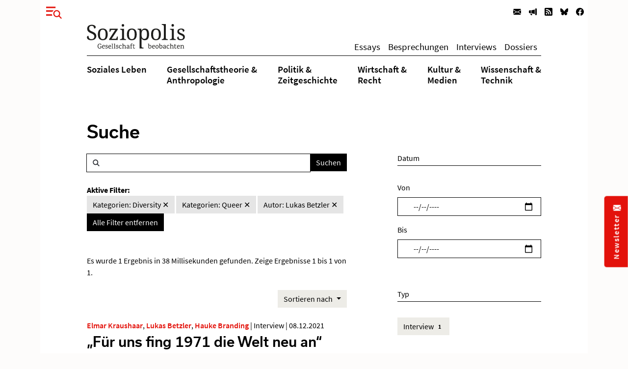

--- FILE ---
content_type: text/html; charset=utf-8
request_url: https://www.soziopolis.de/suche.html?tx_solr%5Bfilter%5D%5B1%5D=author%3ALukas%20Betzler&tx_solr%5Bfilter%5D%5B3%5D=category%3AQueer&tx_solr%5Bfilter%5D%5B5%5D=category%3ADiversity
body_size: 7243
content:
<!DOCTYPE html>
<html lang="de-DE">
<head>
    <meta charset="utf-8">

<!-- 
	build by werkraum-media.de

	This website is powered by TYPO3 - inspiring people to share!
	TYPO3 is a free open source Content Management Framework initially created by Kasper Skaarhoj and licensed under GNU/GPL.
	TYPO3 is copyright 1998-2025 of Kasper Skaarhoj. Extensions are copyright of their respective owners.
	Information and contribution at https://typo3.org/
-->

<link rel="icon" href="/_assets/8160f583899d2c93262e3083ed5085f2/Favicon/favicon.ico" type="image/vnd.microsoft.icon">
<title>Suche</title>
<meta name="generator" content="TYPO3 CMS">
<meta name="viewport" content="width=device-width, initial-scale=1">
<meta name="robots" content="index,follow">
<meta name="twitter:card" content="summary">
<meta name="twitter:title" content="Suche">
<meta name="apple-mobile-web-app-capable" content="no">


<link rel="stylesheet" href="/_assets/8160f583899d2c93262e3083ed5085f2/Stylesheets/fonts.css?1758802537" media="all">
<link rel="stylesheet" href="/_assets/8160f583899d2c93262e3083ed5085f2/Stylesheets/main.css?1758802537" media="all">







<link rel="canonical" href="https://www.soziopolis.de/suche.html">

</head>
<body>

    <div class="container">
        <div class="page-wrapper">
            <header class="page-header">
                

    

    <div class="modal fade fullscreen" id="menuModal" tabindex="-1" role="dialog" aria-labelledby="myModalLabel" aria-hidden="true">

        <div class="modal-dialog">
            <div class="modal-content">
                <div class="container">
                    <div class="modal-body">

                        <button
                            type="button"
                            class="btn-close btn btn-link ms-3 text-primary"
                            data-bs-dismiss="modal"
                            aria-hidden="true">
                        </button>

                        <div class="row mt-4">
                            <div class="col-md-4 col-lg-3">
                                <p class="mb-1 ms-lg-5"><b>Themen</b></p>
                                <ul class="nav flex-column ms-lg-5">
                                    
                                        <li class="nav-item border-bottom">
                                            <a class="nav-link " href="/soziales-leben.html">
                                                Soziales Leben
                                            </a>
                                        </li>
                                    
                                        <li class="nav-item border-bottom">
                                            <a class="nav-link " href="/gesellschaftstheorie-anthropologie.html">
                                                Gesellschaftstheorie &amp;
Anthropologie
                                            </a>
                                        </li>
                                    
                                        <li class="nav-item border-bottom">
                                            <a class="nav-link " href="/politik-zeitgeschichte.html">
                                                Politik &amp;
Zeitgeschichte
                                            </a>
                                        </li>
                                    
                                        <li class="nav-item border-bottom">
                                            <a class="nav-link " href="/wirtschaft-recht.html">
                                                Wirtschaft &amp;
Recht
                                            </a>
                                        </li>
                                    
                                        <li class="nav-item border-bottom">
                                            <a class="nav-link " href="/kultur-medien.html">
                                                Kultur &amp;
Medien
                                            </a>
                                        </li>
                                    
                                        <li class="nav-item ">
                                            <a class="nav-link " href="/wissenschaft-technik.html">
                                                Wissenschaft &amp;
Technik
                                            </a>
                                        </li>
                                    
                                </ul>
                            </div>

                            <div class="col-md-3 col-lg-2">
                                <p class="mb-1"><b>Texte</b></p>
                                <ul class="nav flex-column mb-3">
                                    
                                        <li class="nav-item border-bottom">
                                            <a class="nav-link " href="/texte/essay.html">
                                                Essays
                                            </a>
                                        </li>
                                    
                                        <li class="nav-item border-bottom">
                                            <a class="nav-link " href="/besprechungen.html">
                                                Besprechungen
                                            </a>
                                        </li>
                                    
                                        <li class="nav-item border-bottom">
                                            <a class="nav-link " href="/texte/interview.html">
                                                Interviews
                                            </a>
                                        </li>
                                    
                                        <li class="nav-item ">
                                            <a class="nav-link " href="/dossier.html">
                                                Dossiers
                                            </a>
                                        </li>
                                    
                                </ul>
                            </div>


                            <div class="col-md-3 col-lg-2">
                                <p class="mb-1"><b>Service</b></p>
                                <ul class="nav flex-column menu-service">
                                    
                                        <li class="nav-item border-bottom">
                                            <a class="nav-link " href="/ausschreibungen/stelle.html">
                                                Stellenausschreibungen
                                            </a>
                                        </li>
                                    
                                        <li class="nav-item border-bottom">
                                            <a class="nav-link " href="/ausschreibungen/call.html">
                                                Calls
                                            </a>
                                        </li>
                                    
                                        <li class="nav-item border-bottom">
                                            <a class="nav-link " href="/veranstaltungen.html">
                                                Veranstaltungen
                                            </a>
                                        </li>
                                    
                                        <li class="nav-item border-bottom">
                                            <a class="nav-link " href="/zeitschriften.html">
                                                Zeitschriften
                                            </a>
                                        </li>
                                    
                                        <li class="nav-item ">
                                            <a class="nav-link " href="/texte/podcast-video.html">
                                                Multimedia
                                            </a>
                                        </li>
                                    
                                </ul>
                            </div>

                            <div class="col-md-3 col-lg-4">
                                <p class="mb-1"><b>Veröffentlichen</b></p>
                                <ul class="nav flex-column menu-contribute">
                                    
                                        <li class="nav-item border-bottom">
                                            <a class="nav-link " href="/veroeffentlichen.html#c9649">
                                                Stellenausschreibungen bekanntmachen
                                            </a>
                                        </li>
                                    
                                        <li class="nav-item border-bottom">
                                            <a class="nav-link " href="/veroeffentlichen.html#c9650">
                                                Calls publizieren
                                            </a>
                                        </li>
                                    
                                        <li class="nav-item border-bottom">
                                            <a class="nav-link " href="/veroeffentlichen.html#c9651">
                                                Veranstaltungen ankündigen
                                            </a>
                                        </li>
                                    
                                        <li class="nav-item border-bottom">
                                            <a class="nav-link " href="/veroeffentlichen.html#c9653">
                                                Zeitschrifteninhaltsverzeichnisse veröffentlichen
                                            </a>
                                        </li>
                                    
                                        <li class="nav-item ">
                                            <a class="nav-link " href="/veroeffentlichen.html#c9652">
                                                Texte einreichen
                                            </a>
                                        </li>
                                    
                                </ul>
                            </div>
                        </div>

                        <div class="row">
                            <div class="col-md-12 col-lg-6">
                                <div class="mt-5 mb-3 mb-lg-5 ms-lg-5">
                                    <form class="form-inline search-form-global"
                                    action="/suche.html">
                                        <div class="input-group">
                                            <span class="icon-search form-control-icon"></span>
                                            <input class="form-control"
                                                type="text"
                                                name="q"/>
                                            <button class="btn btn-dark"
                                                type="submit">
                                                Suchen
                                            </button>
                                        </div>
                                    </form>
                                </div>
                            </div>
                        </div>

                    </div>
                </div>
            </div>
        </div>

    </div>



    
        <nav class="navbar navbar-expand-lg navbar-light d-print-none">
            <button type="button" class="btn btn-link offcanvas-toggle collapsed" data-bs-toggle="modal" data-bs-target="#menuModal" aria-label="Menu">
                
        <!-- @TODO: OPTIMIZE SVG ICONS -->
        <svg xmlns="http://www.w3.org/2000/svg" width="32" height="32" viewBox="0 0 43.401 33.665">
            <g id="Gruppe_780" data-name="Gruppe 780" transform="translate(-37 -26)">
              <rect id="Rechteck_570" data-name="Rechteck 570" width="26" height="4" transform="translate(37 26)" fill="currentColor"/>
              <rect id="Rechteck_571" data-name="Rechteck 571" width="26" height="4" transform="translate(37 36)" fill="currentColor"/>
              <rect id="Rechteck_572" data-name="Rechteck 572" width="26" height="4" transform="translate(37 47)" fill="currentColor"/>
              <circle id="Ellipse_9" data-name="Ellipse 9" cx="13" cy="13" r="13" transform="translate(53 33)" fill="#fff"/>
              <g id="Gruppe_778" data-name="Gruppe 778" transform="translate(-1132.838 -16.88)">
                <g id="Gruppe_680" data-name="Gruppe 680" transform="translate(1191.13 53.88)">
                  <path id="Pfad_24" data-name="Pfad 24" d="M6.768,6.956a8.426,8.426,0,0,0,0-11.685,7.885,7.885,0,0,0-11.367,0,8.422,8.422,0,0,0,0,11.685A7.885,7.885,0,0,0,6.768,6.956Z" transform="translate(6.955 7.148)" fill="none" stroke="currentColor" stroke-width="3"/>
                </g>
                <g id="Gruppe_681" data-name="Gruppe 681" transform="translate(1205.205 68.279)">
                  <path id="Pfad_25" data-name="Pfad 25" d="M0,0,6.953,7.225" fill="none" stroke="currentColor" stroke-width="3"/>
                </g>
              </g>
            </g>
          </svg>
    
            </button>

            <ul class="navbar-nav ms-auto flex-row">
                
                    <li class="nav-item  ms-3 ms-lg-0">
                        <a class="nav-link newsletter" title="Newsletter" href="/newsletter.html">
                            
        <svg xmlns="http://www.w3.org/2000/svg" width="16" height="16" fill="currentColor" class="bi bi-envelope-fill" viewBox="0 0 16 16">
            <path d="M.05 3.555A2 2 0 0 1 2 2h12a2 2 0 0 1 1.95 1.555L8 8.414.05 3.555zM0 4.697v7.104l5.803-3.558L0 4.697zM6.761 8.83l-6.57 4.027A2 2 0 0 0 2 14h12a2 2 0 0 0 1.808-1.144l-6.57-4.027L8 9.586l-1.239-.757zm3.436-.586L16 11.801V4.697l-5.803 3.546z"/>
        </svg>
    
                            <span class="d-none">Newsletter</span>
                        </a>
                    </li>
                
                    <li class="nav-item  ms-3 ms-lg-0">
                        <a class="nav-link veröffentlichen" title="Veröffentlichen" href="/veroeffentlichen.html">
                            
        <svg xmlns="http://www.w3.org/2000/svg" width="16" height="16" fill="currentColor" class="bi bi-megaphone-fill" viewBox="0 0 16 16">
            <path d="M13 2.5a1.5 1.5 0 0 1 3 0v11a1.5 1.5 0 0 1-3 0v-11zm-1 .724c-2.067.95-4.539 1.481-7 1.656v6.237a25.222 25.222 0 0 1 1.088.085c2.053.204 4.038.668 5.912 1.56V3.224zm-8 7.841V4.934c-.68.027-1.399.043-2.008.053A2.02 2.02 0 0 0 0 7v2c0 1.106.896 1.996 1.994 2.009a68.14 68.14 0 0 1 .496.008 64 64 0 0 1 1.51.048zm1.39 1.081c.285.021.569.047.85.078l.253 1.69a1 1 0 0 1-.983 1.187h-.548a1 1 0 0 1-.916-.599l-1.314-2.48a65.81 65.81 0 0 1 1.692.064c.327.017.65.037.966.06z"/>
        </svg>
    
                            <span class="d-none">Veröffentlichen</span>
                        </a>
                    </li>
                
                
                    <li class="nav-item  ms-3 ms-lg-0">
                        <a class="nav-link" title="RSS" href="https://www.soziopolis.de/rssfeed.xml">
                            
        <svg xmlns="http://www.w3.org/2000/svg" width="16" height="16" fill="currentColor" class="bi bi-rss-fill" viewBox="0 0 16 16">
            <path d="M2 0a2 2 0 0 0-2 2v12a2 2 0 0 0 2 2h12a2 2 0 0 0 2-2V2a2 2 0 0 0-2-2H2zm1.5 2.5c5.523 0 10 4.477 10 10a1 1 0 1 1-2 0 8 8 0 0 0-8-8 1 1 0 0 1 0-2zm0 4a6 6 0 0 1 6 6 1 1 0 1 1-2 0 4 4 0 0 0-4-4 1 1 0 0 1 0-2zm.5 7a1.5 1.5 0 1 1 0-3 1.5 1.5 0 0 1 0 3z"/>
        </svg>
    
                            <span class="d-none">RSS</span>
                        </a>
                    </li>
                
                    <li class="nav-item  ms-3 ms-lg-0">
                        <a class="nav-link" title="Bluesky" href="https://bsky.app/profile/soziopolis.bsky.social" rel="noreferrer">
                            
        <svg xmlns="http://www.w3.org/2000/svg" width="16" height="16" fill="currentColor" class="bi bi-bluesky" viewBox="0 0 16 16">
            <path d="M3.468 1.948C5.303 3.325 7.276 6.118 8 7.616c.725-1.498 2.698-4.29 4.532-5.668C13.855.955 16 .186 16 2.632c0 .489-.28 4.105-.444 4.692-.572 2.04-2.653 2.561-4.504 2.246 3.236.551 4.06 2.375 2.281 4.2-3.376 3.464-4.852-.87-5.23-1.98-.07-.204-.103-.3-.103-.218 0-.081-.033.014-.102.218-.379 1.11-1.855 5.444-5.231 1.98-1.778-1.825-.955-3.65 2.28-4.2-1.85.315-3.932-.205-4.503-2.246C.28 6.737 0 3.12 0 2.632 0 .186 2.145.955 3.468 1.948"/>
        </svg>
    
                            <span class="d-none">Bluesky</span>
                        </a>
                    </li>
                
                    <li class="nav-item  ms-3 ms-lg-0">
                        <a class="nav-link" title="Facebook" href="https://www.facebook.com/Soziopolis-470844213115079" rel="noreferrer">
                            
        <svg xmlns="http://www.w3.org/2000/svg" width="16" height="16" fill="currentColor" class="bi bi-facebook" viewBox="0 0 16 16">
            <path d="M16 8.049c0-4.446-3.582-8.05-8-8.05C3.58 0-.002 3.603-.002 8.05c0 4.017 2.926 7.347 6.75 7.951v-5.625h-2.03V8.05H6.75V6.275c0-2.017 1.195-3.131 3.022-3.131.876 0 1.791.157 1.791.157v1.98h-1.009c-.993 0-1.303.621-1.303 1.258v1.51h2.218l-.354 2.326H9.25V16c3.824-.604 6.75-3.934 6.75-7.951z"/>
        </svg>
    
                            <span class="d-none">Facebook</span>
                        </a>
                    </li>
                
            </ul>

        </nav>
    

    <div class="default-header px-3 px-xl-0">
        <div class="row">
            <div class="col-md12 offset-md-0 col-xl-10 offset-xl-1">
                
    <nav class="navbar navbar-expand-lg navbar-light menu-secondary justify-content-center justify-content-lg-between">
        <a class="navbar-brand me-0 mt-3 mb-3 mt-lg-0 mb-lg-0" href="/index.html">
            <img alt="Logo Soziopolis" title="Soziopolis Logo" src="/_assets/8160f583899d2c93262e3083ed5085f2/Images/soziopolis.svg" width="200" height="50" />
        </a>
        <ul class="navbar-nav ms-auto flex-row d-none d-sm-inline-flex">
            
                <li class="nav-item ms-3 ms-lg-0">
                    <a class="nav-link " href="/texte/essay.html">
                        Essays
                    </a>
                </li>
            
                <li class="nav-item ms-3 ms-lg-0">
                    <a class="nav-link " href="/besprechungen.html">
                        Besprechungen
                    </a>
                </li>
            
                <li class="nav-item ms-3 ms-lg-0">
                    <a class="nav-link " href="/texte/interview.html">
                        Interviews
                    </a>
                </li>
            
                <li class="nav-item ms-3 ms-lg-0">
                    <a class="nav-link " href="/dossier.html">
                        Dossiers
                    </a>
                </li>
            
        </ul>
    </nav>

            </div>
        </div>

        <div class="row">
            <div class="col-md-12 offset-md-0 col-xl-10 offset-xl-1">
                <div class="d-none d-md-block menu-primary mt-2 mb-3">
                    
    <ul class="nav d-flex justify-content-center justify-content-lg-between">
        
            <li class="nav-item">
                <a class="nav-link  " href="/soziales-leben.html">
                    Soziales Leben
                </a>
            </li>
        
            <li class="nav-item">
                <a class="nav-link  " href="/gesellschaftstheorie-anthropologie.html">
                    Gesellschaftstheorie &amp;<br />
Anthropologie
                </a>
            </li>
        
            <li class="nav-item">
                <a class="nav-link  " href="/politik-zeitgeschichte.html">
                    Politik &amp;<br />
Zeitgeschichte
                </a>
            </li>
        
            <li class="nav-item">
                <a class="nav-link  " href="/wirtschaft-recht.html">
                    Wirtschaft &amp;<br />
Recht
                </a>
            </li>
        
            <li class="nav-item">
                <a class="nav-link  " href="/kultur-medien.html">
                    Kultur &amp;<br />
Medien
                </a>
            </li>
        
            <li class="nav-item">
                <a class="nav-link  " href="/wissenschaft-technik.html">
                    Wissenschaft &amp;<br />
Technik
                </a>
            </li>
        
    </ul>


                </div>
            </div>
        </div>
    </div>



            </header>

            <main class="page-content mb-5">
                

        <div class="row">
            <div class="col-md-12 col-xl-10 offset-xl-1">
                <div class="default-content mt-5 mb-5 px-3 px-xl-0">
                    

    <div class="row">
        <div class="col-12">
            <h1 class="mb-4">Suche</h1>
        </div>
    </div>
    <div class="row">
        <div class="col-xl-7">
            

        <div class="row">
            
                <div class="tx-solr-search-form">
                    

    <div class="tx-solr-search-form">
        <form method="get" class="search-form" id="tx-solr-search-form-pi-results" action="/suche.html" data-suggest="/suche?type=7384" data-suggest-header="Top Results" accept-charset="utf-8">
            <div class="input-group">
                <span class="icon-search form-control-icon"></span>

                

                

                <input type="text" class="tx-solr-q js-solr-q tx-solr-suggest tx-solr-suggest-focus form-control" name="tx_solr[q]" value="" />

                <span class="input-group-btn">
                    <button class="btn btn-dark tx-solr-submit" type="submit">
                        <span>
                            Suchen
                        </span>
                    </button>
                </span>
            </div>
        </form>
    </div>


                </div>
            
        </div>

        <div class="row search-facets">
            <div class="col-md-12">
                
    
        <div id="tx-solr-facets-in-use" class="my-4">
            <b>Aktive Filter:</b><br>
            
                
                    
                        <a href="/suche.html?tx_solr%5Bfilter%5D%5B1%5D=author%3ALukas%20Betzler&amp;tx_solr%5Bfilter%5D%5B3%5D=category%3AQueer"
                        class="facet remove-facet-option btn btn-gray-400 ">
                            Kategorien: Diversity
                            &#10005;
                        </a>
                    
                        <a href="/suche.html?tx_solr%5Bfilter%5D%5B1%5D=author%3ALukas%20Betzler&amp;tx_solr%5Bfilter%5D%5B5%5D=category%3ADiversity"
                        class="facet remove-facet-option btn btn-gray-400 ">
                            Kategorien: Queer
                            &#10005;
                        </a>
                    
                
            
                
                    
                        <a href="/suche.html?tx_solr%5Bfilter%5D%5B3%5D=category%3AQueer&amp;tx_solr%5Bfilter%5D%5B5%5D=category%3ADiversity"
                        class="facet remove-facet-option btn btn-gray-400 ">
                            Autor: Lukas Betzler
                            &#10005;
                        </a>
                    
                
            
            <a href="/suche.html" class="btn btn-dark">
                Alle Filter entfernen
                <i class="glyphicon glyphicon-remove"></i>
            </a>
        </div>
    

            </div>
        </div>

        <div class="row search-info">
            <div class="col-md-12">
                <div class="bg-gray-300 text-dark my-4">
                    
                            
                        

                    

                    
                        <span class="result-found">
                            
                                    Es wurde 1 Ergebnis in 38 Millisekunden gefunden.
                                
                        </span>
                        <span class="result-range">
                            
                                Zeige Ergebnisse 1 bis 1 von 1.
                            
                        </span>
                    
                </div>
            </div>
        </div>

        <div class="col-12 mb-4 hidden-xs text-end">
            
                
	<div id="tx-solr-sorting" class="secondaryContentSection">


		<div class="dropdown">
			<a class="btn btn-gray-300 dropdown-toggle" href="#" role="button" id="dropdownMenuLink" data-bs-toggle="dropdown" aria-expanded="false">
				<span class="bi bi-arrow-down-up"></span>
				Sortieren nach
			</a>

			<ul class="dropdown-menu" aria-labelledby="dropdownMenuLink">
				
					<li>
						
									<a
										class="dropdown-item solr-ajaxified active"
										href="/suche.html?tx_solr%5Bfilter%5D%5B1%5D=author%3ALukas%20Betzler&amp;tx_solr%5Bfilter%5D%5B3%5D=category%3AQueer&amp;tx_solr%5Bfilter%5D%5B5%5D=category%3ADiversity"
									>Relevanz</a>
							
					</li>
				
					<li>
						
								
											<a
												class="dropdown-item solr-ajaxified"
												href="/suche.html?tx_solr%5Bfilter%5D%5B1%5D=author%3ALukas%20Betzler&amp;tx_solr%5Bfilter%5D%5B3%5D=category%3AQueer&amp;tx_solr%5Bfilter%5D%5B5%5D=category%3ADiversity&amp;tx_solr%5Bsort%5D=date%20asc"
											>Datum</a>
									
							
					</li>
				
			</ul>
		</div>
	</div>

            
        </div>

        <div class="row">
            <div class="col-md-12">
                
                    <div data-start="" class="results-list list-group">
                        
                            
        <div class="row mb-3 search-result">
            <div class="col-md-12">
                

    <p class="article-meta mb-1">
        
            

    
        
            
                    <a class="author-name" href="https://www.soziopolis.de/autoren/profil/elmar-kraushaar.html">Elmar Kraushaar</a>, 
                
        
            
                    <a class="author-name" href="https://www.soziopolis.de/autoren/profil/lukas-betzler.html">Lukas Betzler</a>, 
                
        
            
                    <a class="author-name" href="https://www.soziopolis.de/autoren/profil/hauke-branding.html">Hauke Branding</a>
                
         |
    


        
        Interview | 08.12.2021
    </p>

    <h2 class="article-headline">
        <a href="/fuer-uns-fing-1971-die-welt-neu-an.html">
            „Für uns fing 1971 die Welt neu an“
        </a>
    </h2>

    <p class="article-abstract mb-1">
        Elmar Kraushaar im Gespräch mit Lukas Betzler und Hauke Branding
    </p>

    <p class="article-read-more mb-4">
        <a href="/fuer-uns-fing-1971-die-welt-neu-an.html" class="article-more-minimal">
            
        <svg xmlns="http://www.w3.org/2000/svg" width="16" height="16" fill="currentColor" class="bi bi-arrow-right" viewBox="0 0 16 16">
            <path fill-rule="evenodd" d="M1 8a.5.5 0 0 1 .5-.5h11.793l-3.147-3.146a.5.5 0 0 1 .708-.708l4 4a.5.5 0 0 1 0 .708l-4 4a.5.5 0 0 1-.708-.708L13.293 8.5H1.5A.5.5 0 0 1 1 8z"/>
        </svg>
     <span>Artikel lesen</span>
        </a>
    </p>


            </div>
        </div>

                        
                    </div>
                    
        
    
                
            </div>
        </div>

    
        </div>
        <div class="col-md-4 offset-md-1">
            
        <div id="tx-solr-search-functions">
            <form method="get" class="search-form">
                <input type="hidden" name="tx_solr[q]" value="">
                
                    
                        
                            <input type="hidden" name="tx_solr[filter][]" value="category:Diversity" />
                        
                            <input type="hidden" name="tx_solr[filter][]" value="category:Queer" />
                        
                    
                
                    
                        
                            <input type="hidden" name="tx_solr[filter][]" value="author:Lukas Betzler" />
                        
                    
                

                
                    
	<div id="tx-solr-faceting">
		
			<div class="facet-area-main">
				<div class="solr-facets-available secondaryContentSection">
					<div class="facets d-grid gap-3">
						
							<div class="facet facet-type facet-type-dateRange" id="facet-accordion-dates">
								

    <h4>Datum</h4>

    <input type="hidden" name="tx_solr[filter][dates][name]"
        value="dates"
        />

    <label for="start" class="form-label">Von</label>
    <input type="date" class="form-control start mb-3" id="start" name="tx_solr[filter][dates][start]"
        min="2024-11-01"
        max="2026-11-01"
        value=""
        />

    <label for="end" class="form-label">Bis</label>
    <input type="date" class="form-control end mb-5" id="end" name="tx_solr[filter][dates][end]"
        min="2024-11-01"
        max="2026-11-01"
        value=""
        />


							</div>
						
							<div class="facet facet-type facet-type-options" id="facet-accordion-type">
								

    <h4 class="facet-label">
        Typ
    </h4>

    <p class="facet-option-list facet-type-options mb-5" data-facet-name="type" data-facet-label="Typ" id="facettype">
        
            <a class="facet btn btn-gray-300 text-sm mb-1" href="/suche.html?tx_solr%5Bfilter%5D%5B1%5D=author%3ALukas%20Betzler&amp;tx_solr%5Bfilter%5D%5B3%5D=category%3AQueer&amp;tx_solr%5Bfilter%5D%5B5%5D=category%3ADiversity&amp;tx_solr%5Bfilter%5D%5B6%5D=type%3AInterview">Interview
                <span class="facet-result-count badge bg-gray-400 text-dark ">1</span>
            </a>
        
    </p>



							</div>
						
							<div class="facet facet-type facet-type-options" id="facet-accordion-category">
								

    <h4 class="facet-label">
        Kategorie
    </h4>

    <p class="facet-option-list facet-type-options mb-5" data-facet-name="category" data-facet-label="Kategorien" id="facetcategory">
        
            <a class="facet btn btn-gray-300 text-sm mb-1" href="/suche.html?tx_solr%5Bfilter%5D%5B1%5D=author%3ALukas%20Betzler&amp;tx_solr%5Bfilter%5D%5B3%5D=category%3AQueer&amp;tx_solr%5Bfilter%5D%5B5%5D=category%3ADiversity">Diversity
                <span class="facet-result-count badge bg-gray-400 text-dark ">1</span>
            </a>
        
            <a class="facet btn btn-gray-300 text-sm mb-1" href="/suche.html?tx_solr%5Bfilter%5D%5B1%5D=author%3ALukas%20Betzler&amp;tx_solr%5Bfilter%5D%5B3%5D=category%3AQueer&amp;tx_solr%5Bfilter%5D%5B5%5D=category%3ADiversity&amp;tx_solr%5Bfilter%5D%5B6%5D=category%3AGeschichte%20der%20Sozialwissenschaften">Geschichte der Sozialwissenschaften
                <span class="facet-result-count badge bg-gray-400 text-dark ">1</span>
            </a>
        
            <a class="facet btn btn-gray-300 text-sm mb-1" href="/suche.html?tx_solr%5Bfilter%5D%5B1%5D=author%3ALukas%20Betzler&amp;tx_solr%5Bfilter%5D%5B3%5D=category%3AQueer&amp;tx_solr%5Bfilter%5D%5B5%5D=category%3ADiversity&amp;tx_solr%5Bfilter%5D%5B6%5D=category%3AGesellschaft">Gesellschaft
                <span class="facet-result-count badge bg-gray-400 text-dark ">1</span>
            </a>
        
            <a class="facet btn btn-gray-300 text-sm mb-1" href="/suche.html?tx_solr%5Bfilter%5D%5B1%5D=author%3ALukas%20Betzler&amp;tx_solr%5Bfilter%5D%5B3%5D=category%3AQueer&amp;tx_solr%5Bfilter%5D%5B5%5D=category%3ADiversity&amp;tx_solr%5Bfilter%5D%5B6%5D=category%3AGruppen%20%2F%20Organisationen%20%2F%20Netzwerke">Gruppen / Organisationen / Netzwerke
                <span class="facet-result-count badge bg-gray-400 text-dark ">1</span>
            </a>
        
            <a class="facet btn btn-gray-300 text-sm mb-1" href="/suche.html?tx_solr%5Bfilter%5D%5B1%5D=author%3ALukas%20Betzler&amp;tx_solr%5Bfilter%5D%5B3%5D=category%3AQueer&amp;tx_solr%5Bfilter%5D%5B5%5D=category%3ADiversity&amp;tx_solr%5Bfilter%5D%5B6%5D=category%3ALebensformen">Lebensformen
                <span class="facet-result-count badge bg-gray-400 text-dark ">1</span>
            </a>
        
            <a class="facet btn btn-gray-300 text-sm mb-1" href="/suche.html?tx_solr%5Bfilter%5D%5B1%5D=author%3ALukas%20Betzler&amp;tx_solr%5Bfilter%5D%5B3%5D=category%3AQueer&amp;tx_solr%5Bfilter%5D%5B5%5D=category%3ADiversity">Queer
                <span class="facet-result-count badge bg-gray-400 text-dark ">1</span>
            </a>
        
            <a class="facet btn btn-gray-300 text-sm mb-1" href="/suche.html?tx_solr%5Bfilter%5D%5B1%5D=author%3ALukas%20Betzler&amp;tx_solr%5Bfilter%5D%5B3%5D=category%3AQueer&amp;tx_solr%5Bfilter%5D%5B5%5D=category%3ADiversity&amp;tx_solr%5Bfilter%5D%5B6%5D=category%3ARassismus%20%2F%20Diskriminierung">Rassismus / Diskriminierung
                <span class="facet-result-count badge bg-gray-400 text-dark ">1</span>
            </a>
        
            <a class="facet btn btn-gray-300 text-sm mb-1" href="/suche.html?tx_solr%5Bfilter%5D%5B1%5D=author%3ALukas%20Betzler&amp;tx_solr%5Bfilter%5D%5B3%5D=category%3AQueer&amp;tx_solr%5Bfilter%5D%5B5%5D=category%3ADiversity&amp;tx_solr%5Bfilter%5D%5B6%5D=category%3AZivilgesellschaft%20%2F%20Soziale%20Bewegungen">Zivilgesellschaft / Soziale Bewegungen
                <span class="facet-result-count badge bg-gray-400 text-dark ">1</span>
            </a>
        
    </p>



							</div>
						
							<div class="facet facet-type facet-type-options" id="facet-accordion-author">
								

    <h4 class="facet-label">
        Autor
    </h4>

    <p class="facet-option-list facet-type-options mb-5" data-facet-name="author" data-facet-label="Autor" id="facetauthor">
        
            <a class="facet btn btn-gray-300 text-sm mb-1" href="/suche.html?tx_solr%5Bfilter%5D%5B1%5D=author%3ALukas%20Betzler&amp;tx_solr%5Bfilter%5D%5B3%5D=category%3AQueer&amp;tx_solr%5Bfilter%5D%5B5%5D=category%3ADiversity&amp;tx_solr%5Bfilter%5D%5B6%5D=author%3AElmar%20Kraushaar">Elmar Kraushaar
                <span class="facet-result-count badge bg-gray-400 text-dark ">1</span>
            </a>
        
            <a class="facet btn btn-gray-300 text-sm mb-1" href="/suche.html?tx_solr%5Bfilter%5D%5B1%5D=author%3ALukas%20Betzler&amp;tx_solr%5Bfilter%5D%5B3%5D=category%3AQueer&amp;tx_solr%5Bfilter%5D%5B5%5D=category%3ADiversity&amp;tx_solr%5Bfilter%5D%5B6%5D=author%3AHauke%20Branding">Hauke Branding
                <span class="facet-result-count badge bg-gray-400 text-dark ">1</span>
            </a>
        
            <a class="facet btn btn-gray-300 text-sm mb-1" href="/suche.html?tx_solr%5Bfilter%5D%5B1%5D=author%3ALukas%20Betzler&amp;tx_solr%5Bfilter%5D%5B3%5D=category%3AQueer&amp;tx_solr%5Bfilter%5D%5B5%5D=category%3ADiversity">Lukas Betzler
                <span class="facet-result-count badge bg-gray-400 text-dark ">1</span>
            </a>
        
    </p>



							</div>
						
					</div>
				</div>
			</div>
		
	</div>



                    <button class="btn btn-dark tx-solr-submit" type="submit"><span>Filter</span></button>
                
            </form>
        </div>
    
        </div>
    </div>



                </div>
            </div>
        </div>

    
            </main>
        </div>
    </div>
    <footer class="page-footer bg-gray-200 mt-5">
        <div class="container">
            

    <div class="container py-5 footer d-print-none">
        <div class="row mb-3">
            <div class="col-lg-4  col-xl-3 offset-xl-1">
                <a href="/index.html">
                    <img alt="Logo Soziopolis" title="Soziopolis Logo" class="img-fluid mb-5 mb-lg-0" src="/_assets/8160f583899d2c93262e3083ed5085f2/Images/soziopolis.svg" width="254" height="63" />
                </a>
            </div>
            <div class="col-lg-8 col-xl-7">
                <div class="d-flex justify-content-lg-end align-items-center h-100">
                    <form class="form-inline search-form-global w-75"
                    action="/suche.html">
                        <div class="input-group">
                            <span class="icon-search form-control-icon"></span>
                            <input class="form-control"
                                type="text"
                                name="q"/>
                            <button class="btn btn-dark"
                                type="submit">
                                Suchen
                            </button>
                        </div>
                    </form>
                </div>
            </div>
        </div>
        <div class="row mb-3">
            <div class="col-12 col-lg-12 col-xl-10 offset-xl-1">
                <hr/>
            </div>
        </div>
        <div class="row sitemap">
            <div class="col-lg-4 col-xl-4 offset-xl-1">
                <p class="mb-1"><b>Themen</b></p>
                <ul class="nav flex-column menu-topics mb-3 mb-lg-0">
                    
                        <li class="nav-item border-bottom">
                            <a class="nav-link " href="/soziales-leben.html">
                                Soziales Leben
                            </a>
                        </li>
                    
                        <li class="nav-item border-bottom">
                            <a class="nav-link " href="/gesellschaftstheorie-anthropologie.html">
                                Gesellschaftstheorie &amp;
Anthropologie
                            </a>
                        </li>
                    
                        <li class="nav-item border-bottom">
                            <a class="nav-link " href="/politik-zeitgeschichte.html">
                                Politik &amp;
Zeitgeschichte
                            </a>
                        </li>
                    
                        <li class="nav-item border-bottom">
                            <a class="nav-link " href="/wirtschaft-recht.html">
                                Wirtschaft &amp;
Recht
                            </a>
                        </li>
                    
                        <li class="nav-item border-bottom">
                            <a class="nav-link " href="/kultur-medien.html">
                                Kultur &amp;
Medien
                            </a>
                        </li>
                    
                        <li class="nav-item ">
                            <a class="nav-link " href="/wissenschaft-technik.html">
                                Wissenschaft &amp;
Technik
                            </a>
                        </li>
                    
                </ul>
            </div>
            <div class="col-lg-2 col-xl-2">
                <p class="mb-1"><b>Texte</b></p>
                <ul class="nav flex-column menu-texts mb-3 mb-lg-0">
                    
                        <li class="nav-item border-bottom">
                            <a class="nav-link " href="/texte/essay.html">
                                Essays
                            </a>
                        </li>
                    
                        <li class="nav-item border-bottom">
                            <a class="nav-link " href="/besprechungen.html">
                                Besprechungen
                            </a>
                        </li>
                    
                        <li class="nav-item border-bottom">
                            <a class="nav-link " href="/texte/interview.html">
                                Interviews
                            </a>
                        </li>
                    
                        <li class="nav-item ">
                            <a class="nav-link " href="/dossier.html">
                                Dossiers
                            </a>
                        </li>
                    
                </ul>
            </div>
            <div class="col-lg-3 col-xl-2">
                <p class="mb-1"><b>Service</b></p>
                <ul class="nav flex-column menu-service mb-3 mb-lg-0">
                    
                        <li class="nav-item border-bottom">
                            <a class="nav-link " href="/ausschreibungen/stelle.html">
                                Stellenausschreibungen
                            </a>
                        </li>
                    
                        <li class="nav-item border-bottom">
                            <a class="nav-link " href="/ausschreibungen/call.html">
                                Calls
                            </a>
                        </li>
                    
                        <li class="nav-item border-bottom">
                            <a class="nav-link " href="/veranstaltungen.html">
                                Veranstaltungen
                            </a>
                        </li>
                    
                        <li class="nav-item border-bottom">
                            <a class="nav-link " href="/zeitschriften.html">
                                Zeitschriften
                            </a>
                        </li>
                    
                        <li class="nav-item ">
                            <a class="nav-link " href="/texte/podcast-video.html">
                                Multimedia
                            </a>
                        </li>
                    
                </ul>
            </div>
            <div class="col-lg-3 col-xl-2">
                <p class="mb-1"><b>Kontakt &amp; Impressum</b></p>
                <ul class="nav flex-column menu-legal">
                    
                        <li class="nav-item border-bottom">
                            <a class="nav-link " href="/ueber-uns.html">
                                Über uns
                            </a>
                        </li>
                    
                        <li class="nav-item border-bottom">
                            <a class="nav-link " href="/partner.html">
                                Partner
                            </a>
                        </li>
                    
                        <li class="nav-item border-bottom">
                            <a class="nav-link " href="/kontakt.html">
                                Kontakt
                            </a>
                        </li>
                    
                        <li class="nav-item border-bottom">
                            <a class="nav-link " href="/meta/impressum.html">
                                Impressum
                            </a>
                        </li>
                    
                        <li class="nav-item ">
                            <a class="nav-link " href="/datenschutz.html">
                                Datenschutz
                            </a>
                        </li>
                    
                </ul>
            </div>
        </div>
        <div class="row mb-3">
            <div class="col-12 col-xl-10 offset-xl-1">
                <hr/>
            </div>
        </div>
        <div class="row">
            <div class="col-lg-6 col-xl-4 offset-xl-1 text-contact mb-3 mb-lg-0">
                <p>
                    <b>&copy; 2015 - 2025 Soziopolis – Gesellschaft beobachten</b><br>
                </p>
            </div>
            <div class="col-lg-6 col-xl-6">
                <nav class="navbar navbar-expand-lg navbar-light ">
                <ul class="navbar-nav ms-lg-auto flex-row">
                    
                        
                                <li class="nav-item  me-1">
                                    <a class="nav-link btn btn-dark px-2 me-1 newsletter" title="Newsletter" href="/newsletter.html">
                                        Newsletter
                                    </a>
                                </li>
                            
                    
                        
                                <li class="nav-item dropdown  me-1">
                                    <a class="nav-link btn btn-dark dropdown-toggle px-2 me-1 veröffentlichen" href="#" role="button" data-bs-toggle="dropdown" aria-expanded="false" title="Veröffentlichen">
                                        Veröffentlichen
                                    </a>
                                    <ul class="dropdown-menu dropdown-menu-dark">
                                        
                                            <li>
                                                <a class="dropdown-item" title="Veröffentlichen" href="/veroeffentlichen.html#c9649">
                                                    Ausschreibungen
                                                </a>
                                            </li>
                                        
                                            <li>
                                                <a class="dropdown-item" title="Veröffentlichen" href="/veroeffentlichen.html#c9651">
                                                    Veranstaltungen
                                                </a>
                                            </li>
                                        
                                            <li>
                                                <a class="dropdown-item" title="Veröffentlichen" href="/veroeffentlichen.html#c9653">
                                                    Zeitschriften
                                                </a>
                                            </li>
                                        
                                            <li>
                                                <a class="dropdown-item" title="Veröffentlichen" href="/veroeffentlichen.html#c9652">
                                                    Texte
                                                </a>
                                            </li>
                                        
                                    </ul>
                                </li>
                            
                    
                    
                        <li class="nav-item  ms-3 ms-lg-0">
                            <a class="nav-link" title="RSS" href="https://www.soziopolis.de/rssfeed.xml">
                                
        <svg xmlns="http://www.w3.org/2000/svg" width="16" height="16" fill="currentColor" class="bi bi-rss-fill" viewBox="0 0 16 16">
            <path d="M2 0a2 2 0 0 0-2 2v12a2 2 0 0 0 2 2h12a2 2 0 0 0 2-2V2a2 2 0 0 0-2-2H2zm1.5 2.5c5.523 0 10 4.477 10 10a1 1 0 1 1-2 0 8 8 0 0 0-8-8 1 1 0 0 1 0-2zm0 4a6 6 0 0 1 6 6 1 1 0 1 1-2 0 4 4 0 0 0-4-4 1 1 0 0 1 0-2zm.5 7a1.5 1.5 0 1 1 0-3 1.5 1.5 0 0 1 0 3z"/>
        </svg>
    
                                <span class="d-none">RSS</span>
                            </a>
                        </li>
                    
                        <li class="nav-item  ms-3 ms-lg-0">
                            <a class="nav-link" title="Bluesky" href="https://bsky.app/profile/soziopolis.bsky.social" rel="noreferrer">
                                
        <svg xmlns="http://www.w3.org/2000/svg" width="16" height="16" fill="currentColor" class="bi bi-bluesky" viewBox="0 0 16 16">
            <path d="M3.468 1.948C5.303 3.325 7.276 6.118 8 7.616c.725-1.498 2.698-4.29 4.532-5.668C13.855.955 16 .186 16 2.632c0 .489-.28 4.105-.444 4.692-.572 2.04-2.653 2.561-4.504 2.246 3.236.551 4.06 2.375 2.281 4.2-3.376 3.464-4.852-.87-5.23-1.98-.07-.204-.103-.3-.103-.218 0-.081-.033.014-.102.218-.379 1.11-1.855 5.444-5.231 1.98-1.778-1.825-.955-3.65 2.28-4.2-1.85.315-3.932-.205-4.503-2.246C.28 6.737 0 3.12 0 2.632 0 .186 2.145.955 3.468 1.948"/>
        </svg>
    
                                <span class="d-none">Bluesky</span>
                            </a>
                        </li>
                    
                        <li class="nav-item  ms-3 ms-lg-0">
                            <a class="nav-link" title="Facebook" href="https://www.facebook.com/Soziopolis-470844213115079" rel="noreferrer">
                                
        <svg xmlns="http://www.w3.org/2000/svg" width="16" height="16" fill="currentColor" class="bi bi-facebook" viewBox="0 0 16 16">
            <path d="M16 8.049c0-4.446-3.582-8.05-8-8.05C3.58 0-.002 3.603-.002 8.05c0 4.017 2.926 7.347 6.75 7.951v-5.625h-2.03V8.05H6.75V6.275c0-2.017 1.195-3.131 3.022-3.131.876 0 1.791.157 1.791.157v1.98h-1.009c-.993 0-1.303.621-1.303 1.258v1.51h2.218l-.354 2.326H9.25V16c3.824-.604 6.75-3.934 6.75-7.951z"/>
        </svg>
    
                                <span class="d-none">Facebook</span>
                            </a>
                        </li>
                    
                </ul>
            </nav>
            </div>
        </div>
    </div>



        </div>
    </footer>

    <a class="newsletter-link-global" href="/newsletter.html">
        Newsletter
        <svg xmlns="http://www.w3.org/2000/svg" width="16" height="16" fill="currentColor" class="bi bi-envelope-fill" viewBox="0 0 16 16">
            <path d="M.05 3.555A2 2 0 0 1 2 2h12a2 2 0 0 1 1.95 1.555L8 8.414.05 3.555ZM0 4.697v7.104l5.803-3.558L0 4.697ZM6.761 8.83l-6.57 4.027A2 2 0 0 0 2 14h12a2 2 0 0 0 1.808-1.144l-6.57-4.027L8 9.586l-1.239-.757Zm3.436-.586L16 11.801V4.697l-5.803 3.546Z"/>
          </svg>
    </a>

<script src="/_assets/8160f583899d2c93262e3083ed5085f2/JavaScript/main.js?1758802537"></script>



</body>
</html>

--- FILE ---
content_type: text/css; charset=utf-8
request_url: https://www.soziopolis.de/_assets/8160f583899d2c93262e3083ed5085f2/Stylesheets/fonts.css?1758802537
body_size: 219
content:
/* usual - latin */
@font-face {
     font-family: "Usual Medium";
     src: url('../Fonts/Usual-Medium.woff2') format('woff2'), url('../Fonts/Usual-Medium.woff') format('woff');
     font-weight: normal;
     font-style: normal;
}

/* source-sans-pro-regular - latin-ext */
@font-face {
     font-family: 'Source Sans Pro';
     font-style: normal;
     font-weight: 400;
     src: local(''),
          url('../Fonts/source-sans-pro-v14-latin-ext-regular.woff2') format('woff2'),
          url('../Fonts/source-sans-pro-v14-latin-ext-regular.woff') format('woff');
}

/* source-sans-pro-italic - latin-ext */
@font-face {
     font-family: 'Source Sans Pro';
     font-style: italic;
     font-weight: 400;
     src: local(''),
          url('../Fonts/source-sans-pro-v14-latin-ext-italic.woff2') format('woff2'),
          url('../Fonts/source-sans-pro-v14-latin-ext-italic.woff') format('woff');
}

/* source-sans-pro-600 - latin-ext */
@font-face {
     font-family: 'Source Sans Pro';
     font-style: normal;
     font-weight: 600;
     src: local(''),
          url('../Fonts/source-sans-pro-v14-latin-ext-600.woff2') format('woff2'),
          url('../Fonts/source-sans-pro-v14-latin-ext-600.woff') format('woff');
}

/* source-sans-pro-600italic - latin-ext */
@font-face {
     font-family: 'Source Sans Pro';
     font-style: italic;
     font-weight: 600;
     src: local(''),
          url('../Fonts/source-sans-pro-v14-latin-ext-600italic.woff2') format('woff2'),
          url('../Fonts/source-sans-pro-v14-latin-ext-600italic.woff') format('woff');
}

/* source-sans-pro-700 - latin-ext */
@font-face {
     font-family: 'Source Sans Pro';
     font-style: normal;
     font-weight: 700;
     src: local(''),
          url('../Fonts/source-sans-pro-v14-latin-ext-700.woff2') format('woff2'),
          url('../Fonts/source-sans-pro-v14-latin-ext-700.woff') format('woff');
}

/* source-sans-pro-700italic - latin-ext */
@font-face {
     font-family: 'Source Sans Pro';
     font-style: italic;
     font-weight: 700;
     src: local(''),
          url('../Fonts/source-sans-pro-v14-latin-ext-700italic.woff2') format('woff2'),
          url('../Fonts/source-sans-pro-v14-latin-ext-700italic.woff') format('woff');
}

/* source-serif-pro-regular - latin-ext */
@font-face {
     font-family: 'Source Serif Pro';
     font-style: normal;
     font-weight: 400;
     src: local(''),
          url('../Fonts/source-serif-pro-v11-latin-ext-regular.woff2') format('woff2'),
          url('../Fonts/source-serif-pro-v11-latin-ext-regular.woff') format('woff');
}

/* source-serif-pro-italic - latin-ext */
@font-face {
     font-family: 'Source Serif Pro';
     font-style: italic;
     font-weight: 400;
     src: local(''),
          url('../Fonts/source-serif-pro-v11-latin-ext-italic.woff2') format('woff2'),
          url('../Fonts/source-serif-pro-v11-latin-ext-italic.woff') format('woff');
}


--- FILE ---
content_type: application/javascript; charset=utf-8
request_url: https://www.soziopolis.de/_assets/8160f583899d2c93262e3083ed5085f2/JavaScript/main.js?1758802537
body_size: 23817
content:
!function(e,t){"object"==typeof exports&&"undefined"!=typeof module?t(exports):"function"==typeof define&&define.amd?define(["exports"],t):t((e="undefined"!=typeof globalThis?globalThis:e||self).Popper={})}(this,(function(e){"use strict";function t(e){if(null==e)return window;if("[object Window]"!==e.toString()){var t=e.ownerDocument;return t&&t.defaultView||window}return e}function i(e){return e instanceof t(e).Element||e instanceof Element}function n(e){return e instanceof t(e).HTMLElement||e instanceof HTMLElement}function s(e){return"undefined"!=typeof ShadowRoot&&(e instanceof t(e).ShadowRoot||e instanceof ShadowRoot)}var o=Math.max,r=Math.min,a=Math.round;function l(e,t){void 0===t&&(t=!1);var i=e.getBoundingClientRect(),s=1,o=1;if(n(e)&&t){var r=e.offsetHeight,l=e.offsetWidth;l>0&&(s=a(i.width)/l||1),r>0&&(o=a(i.height)/r||1)}return{width:i.width/s,height:i.height/o,top:i.top/o,right:i.right/s,bottom:i.bottom/o,left:i.left/s,x:i.left/s,y:i.top/o}}function c(e){var i=t(e);return{scrollLeft:i.pageXOffset,scrollTop:i.pageYOffset}}function h(e){return e?(e.nodeName||"").toLowerCase():null}function d(e){return((i(e)?e.ownerDocument:e.document)||window.document).documentElement}function u(e){return l(d(e)).left+c(e).scrollLeft}function f(e){return t(e).getComputedStyle(e)}function p(e){var t=f(e),i=t.overflow,n=t.overflowX,s=t.overflowY;return/auto|scroll|overlay|hidden/.test(i+s+n)}function m(e,i,s){void 0===s&&(s=!1);var o,r,f=n(i),m=n(i)&&function(e){var t=e.getBoundingClientRect(),i=a(t.width)/e.offsetWidth||1,n=a(t.height)/e.offsetHeight||1;return 1!==i||1!==n}(i),g=d(i),_=l(e,m),b={scrollLeft:0,scrollTop:0},v={x:0,y:0};return(f||!f&&!s)&&(("body"!==h(i)||p(g))&&(b=(o=i)!==t(o)&&n(o)?{scrollLeft:(r=o).scrollLeft,scrollTop:r.scrollTop}:c(o)),n(i)?((v=l(i,!0)).x+=i.clientLeft,v.y+=i.clientTop):g&&(v.x=u(g))),{x:_.left+b.scrollLeft-v.x,y:_.top+b.scrollTop-v.y,width:_.width,height:_.height}}function g(e){var t=l(e),i=e.offsetWidth,n=e.offsetHeight;return Math.abs(t.width-i)<=1&&(i=t.width),Math.abs(t.height-n)<=1&&(n=t.height),{x:e.offsetLeft,y:e.offsetTop,width:i,height:n}}function _(e){return"html"===h(e)?e:e.assignedSlot||e.parentNode||(s(e)?e.host:null)||d(e)}function b(e){return["html","body","#document"].indexOf(h(e))>=0?e.ownerDocument.body:n(e)&&p(e)?e:b(_(e))}function v(e,i){var n;void 0===i&&(i=[]);var s=b(e),o=s===(null==(n=e.ownerDocument)?void 0:n.body),r=t(s),a=o?[r].concat(r.visualViewport||[],p(s)?s:[]):s,l=i.concat(a);return o?l:l.concat(v(_(a)))}function y(e){return["table","td","th"].indexOf(h(e))>=0}function w(e){return n(e)&&"fixed"!==f(e).position?e.offsetParent:null}function E(e){for(var i=t(e),s=w(e);s&&y(s)&&"static"===f(s).position;)s=w(s);return s&&("html"===h(s)||"body"===h(s)&&"static"===f(s).position)?i:s||function(e){var t=-1!==navigator.userAgent.toLowerCase().indexOf("firefox");if(-1!==navigator.userAgent.indexOf("Trident")&&n(e)&&"fixed"===f(e).position)return null;for(var i=_(e);n(i)&&["html","body"].indexOf(h(i))<0;){var s=f(i);if("none"!==s.transform||"none"!==s.perspective||"paint"===s.contain||-1!==["transform","perspective"].indexOf(s.willChange)||t&&"filter"===s.willChange||t&&s.filter&&"none"!==s.filter)return i;i=i.parentNode}return null}(e)||i}var A="top",T="bottom",O="right",C="left",x="auto",k=[A,T,O,C],L="start",S="end",D="viewport",N="popper",I=k.reduce((function(e,t){return e.concat([t+"-"+L,t+"-"+S])}),[]),P=[].concat(k,[x]).reduce((function(e,t){return e.concat([t,t+"-"+L,t+"-"+S])}),[]),j=["beforeRead","read","afterRead","beforeMain","main","afterMain","beforeWrite","write","afterWrite"];function M(e){var t=new Map,i=new Set,n=[];function s(e){i.add(e.name),[].concat(e.requires||[],e.requiresIfExists||[]).forEach((function(e){if(!i.has(e)){var n=t.get(e);n&&s(n)}})),n.push(e)}return e.forEach((function(e){t.set(e.name,e)})),e.forEach((function(e){i.has(e.name)||s(e)})),n}function H(e){for(var t=arguments.length,i=new Array(t>1?t-1:0),n=1;n<t;n++)i[n-1]=arguments[n];return[].concat(i).reduce((function(e,t){return e.replace(/%s/,t)}),e)}var B='Popper: modifier "%s" provided an invalid %s property, expected %s but got %s',q=["name","enabled","phase","fn","effect","requires","options"];function R(e){return e.split("-")[0]}function W(e,t){var i=t.getRootNode&&t.getRootNode();if(e.contains(t))return!0;if(i&&s(i)){var n=t;do{if(n&&e.isSameNode(n))return!0;n=n.parentNode||n.host}while(n)}return!1}function $(e){return Object.assign({},e,{left:e.x,top:e.y,right:e.x+e.width,bottom:e.y+e.height})}function F(e,n){return n===D?$(function(e){var i=t(e),n=d(e),s=i.visualViewport,o=n.clientWidth,r=n.clientHeight,a=0,l=0;return s&&(o=s.width,r=s.height,/^((?!chrome|android).)*safari/i.test(navigator.userAgent)||(a=s.offsetLeft,l=s.offsetTop)),{width:o,height:r,x:a+u(e),y:l}}(e)):i(n)?function(e){var t=l(e);return t.top=t.top+e.clientTop,t.left=t.left+e.clientLeft,t.bottom=t.top+e.clientHeight,t.right=t.left+e.clientWidth,t.width=e.clientWidth,t.height=e.clientHeight,t.x=t.left,t.y=t.top,t}(n):$(function(e){var t,i=d(e),n=c(e),s=null==(t=e.ownerDocument)?void 0:t.body,r=o(i.scrollWidth,i.clientWidth,s?s.scrollWidth:0,s?s.clientWidth:0),a=o(i.scrollHeight,i.clientHeight,s?s.scrollHeight:0,s?s.clientHeight:0),l=-n.scrollLeft+u(e),h=-n.scrollTop;return"rtl"===f(s||i).direction&&(l+=o(i.clientWidth,s?s.clientWidth:0)-r),{width:r,height:a,x:l,y:h}}(d(e)))}function z(e,t,s){var a="clippingParents"===t?function(e){var t=v(_(e)),s=["absolute","fixed"].indexOf(f(e).position)>=0&&n(e)?E(e):e;return i(s)?t.filter((function(e){return i(e)&&W(e,s)&&"body"!==h(e)})):[]}(e):[].concat(t),l=[].concat(a,[s]),c=l[0],d=l.reduce((function(t,i){var n=F(e,i);return t.top=o(n.top,t.top),t.right=r(n.right,t.right),t.bottom=r(n.bottom,t.bottom),t.left=o(n.left,t.left),t}),F(e,c));return d.width=d.right-d.left,d.height=d.bottom-d.top,d.x=d.left,d.y=d.top,d}function U(e){return e.split("-")[1]}function V(e){return["top","bottom"].indexOf(e)>=0?"x":"y"}function K(e){var t,i=e.reference,n=e.element,s=e.placement,o=s?R(s):null,r=s?U(s):null,a=i.x+i.width/2-n.width/2,l=i.y+i.height/2-n.height/2;switch(o){case A:t={x:a,y:i.y-n.height};break;case T:t={x:a,y:i.y+i.height};break;case O:t={x:i.x+i.width,y:l};break;case C:t={x:i.x-n.width,y:l};break;default:t={x:i.x,y:i.y}}var c=o?V(o):null;if(null!=c){var h="y"===c?"height":"width";switch(r){case L:t[c]=t[c]-(i[h]/2-n[h]/2);break;case S:t[c]=t[c]+(i[h]/2-n[h]/2)}}return t}function X(e){return Object.assign({},{top:0,right:0,bottom:0,left:0},e)}function Y(e,t){return t.reduce((function(t,i){return t[i]=e,t}),{})}function Q(e,t){void 0===t&&(t={});var n=t,s=n.placement,o=void 0===s?e.placement:s,r=n.boundary,a=void 0===r?"clippingParents":r,c=n.rootBoundary,h=void 0===c?D:c,u=n.elementContext,f=void 0===u?N:u,p=n.altBoundary,m=void 0!==p&&p,g=n.padding,_=void 0===g?0:g,b=X("number"!=typeof _?_:Y(_,k)),v=f===N?"reference":N,y=e.rects.popper,w=e.elements[m?v:f],E=z(i(w)?w:w.contextElement||d(e.elements.popper),a,h),C=l(e.elements.reference),x=K({reference:C,element:y,strategy:"absolute",placement:o}),L=$(Object.assign({},y,x)),S=f===N?L:C,I={top:E.top-S.top+b.top,bottom:S.bottom-E.bottom+b.bottom,left:E.left-S.left+b.left,right:S.right-E.right+b.right},P=e.modifiersData.offset;if(f===N&&P){var j=P[o];Object.keys(I).forEach((function(e){var t=[O,T].indexOf(e)>=0?1:-1,i=[A,T].indexOf(e)>=0?"y":"x";I[e]+=j[i]*t}))}return I}var G="Popper: Invalid reference or popper argument provided. They must be either a DOM element or virtual element.",J={placement:"bottom",modifiers:[],strategy:"absolute"};function Z(){for(var e=arguments.length,t=new Array(e),i=0;i<e;i++)t[i]=arguments[i];return!t.some((function(e){return!(e&&"function"==typeof e.getBoundingClientRect)}))}function ee(e){void 0===e&&(e={});var t=e,n=t.defaultModifiers,s=void 0===n?[]:n,o=t.defaultOptions,r=void 0===o?J:o;return function(e,t,n){void 0===n&&(n=r);var o,a,l={placement:"bottom",orderedModifiers:[],options:Object.assign({},J,r),modifiersData:{},elements:{reference:e,popper:t},attributes:{},styles:{}},c=[],h=!1,d={state:l,setOptions:function(n){var o="function"==typeof n?n(l.options):n;u(),l.options=Object.assign({},r,l.options,o),l.scrollParents={reference:i(e)?v(e):e.contextElement?v(e.contextElement):[],popper:v(t)};var a=function(e){var t=M(e);return j.reduce((function(e,i){return e.concat(t.filter((function(e){return e.phase===i})))}),[])}(function(e){var t=e.reduce((function(e,t){var i=e[t.name];return e[t.name]=i?Object.assign({},i,t,{options:Object.assign({},i.options,t.options),data:Object.assign({},i.data,t.data)}):t,e}),{});return Object.keys(t).map((function(e){return t[e]}))}([].concat(s,l.options.modifiers)));(l.orderedModifiers=a.filter((function(e){return e.enabled})),function(e){e.forEach((function(t){[].concat(Object.keys(t),q).filter((function(e,t,i){return i.indexOf(e)===t})).forEach((function(i){switch(i){case"name":"string"!=typeof t.name&&console.error(H(B,String(t.name),'"name"','"string"','"'+String(t.name)+'"'));break;case"enabled":"boolean"!=typeof t.enabled&&console.error(H(B,t.name,'"enabled"','"boolean"','"'+String(t.enabled)+'"'));break;case"phase":j.indexOf(t.phase)<0&&console.error(H(B,t.name,'"phase"',"either "+j.join(", "),'"'+String(t.phase)+'"'));break;case"fn":"function"!=typeof t.fn&&console.error(H(B,t.name,'"fn"','"function"','"'+String(t.fn)+'"'));break;case"effect":null!=t.effect&&"function"!=typeof t.effect&&console.error(H(B,t.name,'"effect"','"function"','"'+String(t.fn)+'"'));break;case"requires":null==t.requires||Array.isArray(t.requires)||console.error(H(B,t.name,'"requires"','"array"','"'+String(t.requires)+'"'));break;case"requiresIfExists":Array.isArray(t.requiresIfExists)||console.error(H(B,t.name,'"requiresIfExists"','"array"','"'+String(t.requiresIfExists)+'"'));break;case"options":case"data":break;default:console.error('PopperJS: an invalid property has been provided to the "'+t.name+'" modifier, valid properties are '+q.map((function(e){return'"'+e+'"'})).join(", ")+'; but "'+i+'" was provided.')}t.requires&&t.requires.forEach((function(i){null==e.find((function(e){return e.name===i}))&&console.error(H('Popper: modifier "%s" requires "%s", but "%s" modifier is not available',String(t.name),i,i))}))}))}))}((h=[].concat(a,l.options.modifiers),p=function(e){return e.name},m=new Set,h.filter((function(e){var t=p(e);if(!m.has(t))return m.add(t),!0})))),R(l.options.placement)===x)&&(l.orderedModifiers.find((function(e){return"flip"===e.name}))||console.error(['Popper: "auto" placements require the "flip" modifier be',"present and enabled to work."].join(" ")));var h,p,m,g=f(t);return[g.marginTop,g.marginRight,g.marginBottom,g.marginLeft].some((function(e){return parseFloat(e)}))&&console.warn(['Popper: CSS "margin" styles cannot be used to apply padding',"between the popper and its reference element or boundary.","To replicate margin, use the `offset` modifier, as well as","the `padding` option in the `preventOverflow` and `flip`","modifiers."].join(" ")),l.orderedModifiers.forEach((function(e){var t=e.name,i=e.options,n=void 0===i?{}:i,s=e.effect;if("function"==typeof s){var o=s({state:l,name:t,instance:d,options:n}),r=function(){};c.push(o||r)}})),d.update()},forceUpdate:function(){if(!h){var e=l.elements,t=e.reference,i=e.popper;if(Z(t,i)){l.rects={reference:m(t,E(i),"fixed"===l.options.strategy),popper:g(i)},l.reset=!1,l.placement=l.options.placement,l.orderedModifiers.forEach((function(e){return l.modifiersData[e.name]=Object.assign({},e.data)}));for(var n=0,s=0;s<l.orderedModifiers.length;s++){if((n+=1)>100){console.error("Popper: An infinite loop in the modifiers cycle has been detected! The cycle has been interrupted to prevent a browser crash.");break}if(!0!==l.reset){var o=l.orderedModifiers[s],r=o.fn,a=o.options,c=void 0===a?{}:a,u=o.name;"function"==typeof r&&(l=r({state:l,options:c,name:u,instance:d})||l)}else l.reset=!1,s=-1}}else console.error(G)}},update:(o=function(){return new Promise((function(e){d.forceUpdate(),e(l)}))},function(){return a||(a=new Promise((function(e){Promise.resolve().then((function(){a=void 0,e(o())}))}))),a}),destroy:function(){u(),h=!0}};if(!Z(e,t))return console.error(G),d;function u(){c.forEach((function(e){return e()})),c=[]}return d.setOptions(n).then((function(e){!h&&n.onFirstUpdate&&n.onFirstUpdate(e)})),d}}var te={passive:!0};var ie={name:"eventListeners",enabled:!0,phase:"write",fn:function(){},effect:function(e){var i=e.state,n=e.instance,s=e.options,o=s.scroll,r=void 0===o||o,a=s.resize,l=void 0===a||a,c=t(i.elements.popper),h=[].concat(i.scrollParents.reference,i.scrollParents.popper);return r&&h.forEach((function(e){e.addEventListener("scroll",n.update,te)})),l&&c.addEventListener("resize",n.update,te),function(){r&&h.forEach((function(e){e.removeEventListener("scroll",n.update,te)})),l&&c.removeEventListener("resize",n.update,te)}},data:{}};var ne={name:"popperOffsets",enabled:!0,phase:"read",fn:function(e){var t=e.state,i=e.name;t.modifiersData[i]=K({reference:t.rects.reference,element:t.rects.popper,strategy:"absolute",placement:t.placement})},data:{}},se={top:"auto",right:"auto",bottom:"auto",left:"auto"};function oe(e){var i,n=e.popper,s=e.popperRect,o=e.placement,r=e.variation,l=e.offsets,c=e.position,h=e.gpuAcceleration,u=e.adaptive,p=e.roundOffsets,m=e.isFixed,g=l.x,_=void 0===g?0:g,b=l.y,v=void 0===b?0:b,y="function"==typeof p?p({x:_,y:v}):{x:_,y:v};_=y.x,v=y.y;var w=l.hasOwnProperty("x"),x=l.hasOwnProperty("y"),k=C,L=A,D=window;if(u){var N=E(n),I="clientHeight",P="clientWidth";if(N===t(n)&&"static"!==f(N=d(n)).position&&"absolute"===c&&(I="scrollHeight",P="scrollWidth"),N=N,o===A||(o===C||o===O)&&r===S)L=T,v-=(m&&D.visualViewport?D.visualViewport.height:N[I])-s.height,v*=h?1:-1;if(o===C||(o===A||o===T)&&r===S)k=O,_-=(m&&D.visualViewport?D.visualViewport.width:N[P])-s.width,_*=h?1:-1}var j,M=Object.assign({position:c},u&&se),H=!0===p?function(e){var t=e.x,i=e.y,n=window.devicePixelRatio||1;return{x:a(t*n)/n||0,y:a(i*n)/n||0}}({x:_,y:v}):{x:_,y:v};return _=H.x,v=H.y,h?Object.assign({},M,((j={})[L]=x?"0":"",j[k]=w?"0":"",j.transform=(D.devicePixelRatio||1)<=1?"translate("+_+"px, "+v+"px)":"translate3d("+_+"px, "+v+"px, 0)",j)):Object.assign({},M,((i={})[L]=x?v+"px":"",i[k]=w?_+"px":"",i.transform="",i))}var re={name:"computeStyles",enabled:!0,phase:"beforeWrite",fn:function(e){var t=e.state,i=e.options,n=i.gpuAcceleration,s=void 0===n||n,o=i.adaptive,r=void 0===o||o,a=i.roundOffsets,l=void 0===a||a,c=f(t.elements.popper).transitionProperty||"";r&&["transform","top","right","bottom","left"].some((function(e){return c.indexOf(e)>=0}))&&console.warn(["Popper: Detected CSS transitions on at least one of the following",'CSS properties: "transform", "top", "right", "bottom", "left".',"\n\n",'Disable the "computeStyles" modifier\'s `adaptive` option to allow',"for smooth transitions, or remove these properties from the CSS","transition declaration on the popper element if only transitioning","opacity or background-color for example.","\n\n","We recommend using the popper element as a wrapper around an inner","element that can have any CSS property transitioned for animations."].join(" "));var h={placement:R(t.placement),variation:U(t.placement),popper:t.elements.popper,popperRect:t.rects.popper,gpuAcceleration:s,isFixed:"fixed"===t.options.strategy};null!=t.modifiersData.popperOffsets&&(t.styles.popper=Object.assign({},t.styles.popper,oe(Object.assign({},h,{offsets:t.modifiersData.popperOffsets,position:t.options.strategy,adaptive:r,roundOffsets:l})))),null!=t.modifiersData.arrow&&(t.styles.arrow=Object.assign({},t.styles.arrow,oe(Object.assign({},h,{offsets:t.modifiersData.arrow,position:"absolute",adaptive:!1,roundOffsets:l})))),t.attributes.popper=Object.assign({},t.attributes.popper,{"data-popper-placement":t.placement})},data:{}};var ae={name:"applyStyles",enabled:!0,phase:"write",fn:function(e){var t=e.state;Object.keys(t.elements).forEach((function(e){var i=t.styles[e]||{},s=t.attributes[e]||{},o=t.elements[e];n(o)&&h(o)&&(Object.assign(o.style,i),Object.keys(s).forEach((function(e){var t=s[e];!1===t?o.removeAttribute(e):o.setAttribute(e,!0===t?"":t)})))}))},effect:function(e){var t=e.state,i={popper:{position:t.options.strategy,left:"0",top:"0",margin:"0"},arrow:{position:"absolute"},reference:{}};return Object.assign(t.elements.popper.style,i.popper),t.styles=i,t.elements.arrow&&Object.assign(t.elements.arrow.style,i.arrow),function(){Object.keys(t.elements).forEach((function(e){var s=t.elements[e],o=t.attributes[e]||{},r=Object.keys(t.styles.hasOwnProperty(e)?t.styles[e]:i[e]).reduce((function(e,t){return e[t]="",e}),{});n(s)&&h(s)&&(Object.assign(s.style,r),Object.keys(o).forEach((function(e){s.removeAttribute(e)})))}))}},requires:["computeStyles"]};var le={name:"offset",enabled:!0,phase:"main",requires:["popperOffsets"],fn:function(e){var t=e.state,i=e.options,n=e.name,s=i.offset,o=void 0===s?[0,0]:s,r=P.reduce((function(e,i){return e[i]=function(e,t,i){var n=R(e),s=[C,A].indexOf(n)>=0?-1:1,o="function"==typeof i?i(Object.assign({},t,{placement:e})):i,r=o[0],a=o[1];return r=r||0,a=(a||0)*s,[C,O].indexOf(n)>=0?{x:a,y:r}:{x:r,y:a}}(i,t.rects,o),e}),{}),a=r[t.placement],l=a.x,c=a.y;null!=t.modifiersData.popperOffsets&&(t.modifiersData.popperOffsets.x+=l,t.modifiersData.popperOffsets.y+=c),t.modifiersData[n]=r}},ce={left:"right",right:"left",bottom:"top",top:"bottom"};function he(e){return e.replace(/left|right|bottom|top/g,(function(e){return ce[e]}))}var de={start:"end",end:"start"};function ue(e){return e.replace(/start|end/g,(function(e){return de[e]}))}function fe(e,t){void 0===t&&(t={});var i=t,n=i.placement,s=i.boundary,o=i.rootBoundary,r=i.padding,a=i.flipVariations,l=i.allowedAutoPlacements,c=void 0===l?P:l,h=U(n),d=h?a?I:I.filter((function(e){return U(e)===h})):k,u=d.filter((function(e){return c.indexOf(e)>=0}));0===u.length&&(u=d,console.error(["Popper: The `allowedAutoPlacements` option did not allow any","placements. Ensure the `placement` option matches the variation","of the allowed placements.",'For example, "auto" cannot be used to allow "bottom-start".','Use "auto-start" instead.'].join(" ")));var f=u.reduce((function(t,i){return t[i]=Q(e,{placement:i,boundary:s,rootBoundary:o,padding:r})[R(i)],t}),{});return Object.keys(f).sort((function(e,t){return f[e]-f[t]}))}var pe={name:"flip",enabled:!0,phase:"main",fn:function(e){var t=e.state,i=e.options,n=e.name;if(!t.modifiersData[n]._skip){for(var s=i.mainAxis,o=void 0===s||s,r=i.altAxis,a=void 0===r||r,l=i.fallbackPlacements,c=i.padding,h=i.boundary,d=i.rootBoundary,u=i.altBoundary,f=i.flipVariations,p=void 0===f||f,m=i.allowedAutoPlacements,g=t.options.placement,_=R(g),b=l||(_===g||!p?[he(g)]:function(e){if(R(e)===x)return[];var t=he(e);return[ue(e),t,ue(t)]}(g)),v=[g].concat(b).reduce((function(e,i){return e.concat(R(i)===x?fe(t,{placement:i,boundary:h,rootBoundary:d,padding:c,flipVariations:p,allowedAutoPlacements:m}):i)}),[]),y=t.rects.reference,w=t.rects.popper,E=new Map,k=!0,S=v[0],D=0;D<v.length;D++){var N=v[D],I=R(N),P=U(N)===L,j=[A,T].indexOf(I)>=0,M=j?"width":"height",H=Q(t,{placement:N,boundary:h,rootBoundary:d,altBoundary:u,padding:c}),B=j?P?O:C:P?T:A;y[M]>w[M]&&(B=he(B));var q=he(B),W=[];if(o&&W.push(H[I]<=0),a&&W.push(H[B]<=0,H[q]<=0),W.every((function(e){return e}))){S=N,k=!1;break}E.set(N,W)}if(k)for(var $=function(e){var t=v.find((function(t){var i=E.get(t);if(i)return i.slice(0,e).every((function(e){return e}))}));if(t)return S=t,"break"},F=p?3:1;F>0;F--){if("break"===$(F))break}t.placement!==S&&(t.modifiersData[n]._skip=!0,t.placement=S,t.reset=!0)}},requiresIfExists:["offset"],data:{_skip:!1}};function me(e,t,i){return o(e,r(t,i))}var ge={name:"preventOverflow",enabled:!0,phase:"main",fn:function(e){var t=e.state,i=e.options,n=e.name,s=i.mainAxis,a=void 0===s||s,l=i.altAxis,c=void 0!==l&&l,h=i.boundary,d=i.rootBoundary,u=i.altBoundary,f=i.padding,p=i.tether,m=void 0===p||p,_=i.tetherOffset,b=void 0===_?0:_,v=Q(t,{boundary:h,rootBoundary:d,padding:f,altBoundary:u}),y=R(t.placement),w=U(t.placement),x=!w,k=V(y),S="x"===k?"y":"x",D=t.modifiersData.popperOffsets,N=t.rects.reference,I=t.rects.popper,P="function"==typeof b?b(Object.assign({},t.rects,{placement:t.placement})):b,j="number"==typeof P?{mainAxis:P,altAxis:P}:Object.assign({mainAxis:0,altAxis:0},P),M=t.modifiersData.offset?t.modifiersData.offset[t.placement]:null,H={x:0,y:0};if(D){if(a){var B,q="y"===k?A:C,W="y"===k?T:O,$="y"===k?"height":"width",F=D[k],z=F+v[q],K=F-v[W],X=m?-I[$]/2:0,Y=w===L?N[$]:I[$],G=w===L?-I[$]:-N[$],J=t.elements.arrow,Z=m&&J?g(J):{width:0,height:0},ee=t.modifiersData["arrow#persistent"]?t.modifiersData["arrow#persistent"].padding:{top:0,right:0,bottom:0,left:0},te=ee[q],ie=ee[W],ne=me(0,N[$],Z[$]),se=x?N[$]/2-X-ne-te-j.mainAxis:Y-ne-te-j.mainAxis,oe=x?-N[$]/2+X+ne+ie+j.mainAxis:G+ne+ie+j.mainAxis,re=t.elements.arrow&&E(t.elements.arrow),ae=re?"y"===k?re.clientTop||0:re.clientLeft||0:0,le=null!=(B=null==M?void 0:M[k])?B:0,ce=F+oe-le,he=me(m?r(z,F+se-le-ae):z,F,m?o(K,ce):K);D[k]=he,H[k]=he-F}if(c){var de,ue="x"===k?A:C,fe="x"===k?T:O,pe=D[S],ge="y"===S?"height":"width",_e=pe+v[ue],be=pe-v[fe],ve=-1!==[A,C].indexOf(y),ye=null!=(de=null==M?void 0:M[S])?de:0,we=ve?_e:pe-N[ge]-I[ge]-ye+j.altAxis,Ee=ve?pe+N[ge]+I[ge]-ye-j.altAxis:be,Ae=m&&ve?function(e,t,i){var n=me(e,t,i);return n>i?i:n}(we,pe,Ee):me(m?we:_e,pe,m?Ee:be);D[S]=Ae,H[S]=Ae-pe}t.modifiersData[n]=H}},requiresIfExists:["offset"]};var _e={name:"arrow",enabled:!0,phase:"main",fn:function(e){var t,i=e.state,n=e.name,s=e.options,o=i.elements.arrow,r=i.modifiersData.popperOffsets,a=R(i.placement),l=V(a),c=[C,O].indexOf(a)>=0?"height":"width";if(o&&r){var h=function(e,t){return X("number"!=typeof(e="function"==typeof e?e(Object.assign({},t.rects,{placement:t.placement})):e)?e:Y(e,k))}(s.padding,i),d=g(o),u="y"===l?A:C,f="y"===l?T:O,p=i.rects.reference[c]+i.rects.reference[l]-r[l]-i.rects.popper[c],m=r[l]-i.rects.reference[l],_=E(o),b=_?"y"===l?_.clientHeight||0:_.clientWidth||0:0,v=p/2-m/2,y=h[u],w=b-d[c]-h[f],x=b/2-d[c]/2+v,L=me(y,x,w),S=l;i.modifiersData[n]=((t={})[S]=L,t.centerOffset=L-x,t)}},effect:function(e){var t=e.state,i=e.options.element,s=void 0===i?"[data-popper-arrow]":i;null!=s&&("string"!=typeof s||(s=t.elements.popper.querySelector(s)))&&(n(s)||console.error(['Popper: "arrow" element must be an HTMLElement (not an SVGElement).',"To use an SVG arrow, wrap it in an HTMLElement that will be used as","the arrow."].join(" ")),W(t.elements.popper,s)?t.elements.arrow=s:console.error(['Popper: "arrow" modifier\'s `element` must be a child of the popper',"element."].join(" ")))},requires:["popperOffsets"],requiresIfExists:["preventOverflow"]};function be(e,t,i){return void 0===i&&(i={x:0,y:0}),{top:e.top-t.height-i.y,right:e.right-t.width+i.x,bottom:e.bottom-t.height+i.y,left:e.left-t.width-i.x}}function ve(e){return[A,O,T,C].some((function(t){return e[t]>=0}))}var ye={name:"hide",enabled:!0,phase:"main",requiresIfExists:["preventOverflow"],fn:function(e){var t=e.state,i=e.name,n=t.rects.reference,s=t.rects.popper,o=t.modifiersData.preventOverflow,r=Q(t,{elementContext:"reference"}),a=Q(t,{altBoundary:!0}),l=be(r,n),c=be(a,s,o),h=ve(l),d=ve(c);t.modifiersData[i]={referenceClippingOffsets:l,popperEscapeOffsets:c,isReferenceHidden:h,hasPopperEscaped:d},t.attributes.popper=Object.assign({},t.attributes.popper,{"data-popper-reference-hidden":h,"data-popper-escaped":d})}},we=ee({defaultModifiers:[ie,ne,re,ae]}),Ee=[ie,ne,re,ae,le,pe,ge,_e,ye],Ae=ee({defaultModifiers:Ee});e.applyStyles=ae,e.arrow=_e,e.computeStyles=re,e.createPopper=Ae,e.createPopperLite=we,e.defaultModifiers=Ee,e.detectOverflow=Q,e.eventListeners=ie,e.flip=pe,e.hide=ye,e.offset=le,e.popperGenerator=ee,e.popperOffsets=ne,e.preventOverflow=ge,Object.defineProperty(e,"__esModule",{value:!0})})),
/*!
  * Bootstrap v5.1.3 (https://getbootstrap.com/)
  * Copyright 2011-2021 The Bootstrap Authors (https://github.com/twbs/bootstrap/graphs/contributors)
  * Licensed under MIT (https://github.com/twbs/bootstrap/blob/main/LICENSE)
  */
function(e,t){"object"==typeof exports&&"undefined"!=typeof module?module.exports=t(require("@popperjs/core")):"function"==typeof define&&define.amd?define(["@popperjs/core"],t):(e="undefined"!=typeof globalThis?globalThis:e||self).bootstrap=t(e.Popper)}(this,(function(e){"use strict";function t(e){if(e&&e.__esModule)return e;const t=Object.create(null);if(e)for(const i in e)if("default"!==i){const n=Object.getOwnPropertyDescriptor(e,i);Object.defineProperty(t,i,n.get?n:{enumerable:!0,get:()=>e[i]})}return t.default=e,Object.freeze(t)}const i=t(e),n="transitionend",s=e=>{let t=e.getAttribute("data-bs-target");if(!t||"#"===t){let i=e.getAttribute("href");if(!i||!i.includes("#")&&!i.startsWith("."))return null;i.includes("#")&&!i.startsWith("#")&&(i=`#${i.split("#")[1]}`),t=i&&"#"!==i?i.trim():null}return t},o=e=>{const t=s(e);return t&&document.querySelector(t)?t:null},r=e=>{const t=s(e);return t?document.querySelector(t):null},a=e=>{e.dispatchEvent(new Event(n))},l=e=>!(!e||"object"!=typeof e)&&(void 0!==e.jquery&&(e=e[0]),void 0!==e.nodeType),c=e=>l(e)?e.jquery?e[0]:e:"string"==typeof e&&e.length>0?document.querySelector(e):null,h=(e,t,i)=>{Object.keys(i).forEach((n=>{const s=i[n],o=t[n],r=o&&l(o)?"element":null==(a=o)?`${a}`:{}.toString.call(a).match(/\s([a-z]+)/i)[1].toLowerCase();var a;if(!new RegExp(s).test(r))throw new TypeError(`${e.toUpperCase()}: Option "${n}" provided type "${r}" but expected type "${s}".`)}))},d=e=>!(!l(e)||0===e.getClientRects().length)&&"visible"===getComputedStyle(e).getPropertyValue("visibility"),u=e=>!e||e.nodeType!==Node.ELEMENT_NODE||(!!e.classList.contains("disabled")||(void 0!==e.disabled?e.disabled:e.hasAttribute("disabled")&&"false"!==e.getAttribute("disabled"))),f=e=>{if(!document.documentElement.attachShadow)return null;if("function"==typeof e.getRootNode){const t=e.getRootNode();return t instanceof ShadowRoot?t:null}return e instanceof ShadowRoot?e:e.parentNode?f(e.parentNode):null},p=()=>{},m=e=>{e.offsetHeight},g=()=>{const{jQuery:e}=window;return e&&!document.body.hasAttribute("data-bs-no-jquery")?e:null},_=[],b=()=>"rtl"===document.documentElement.dir,v=e=>{var t;t=()=>{const t=g();if(t){const i=e.NAME,n=t.fn[i];t.fn[i]=e.jQueryInterface,t.fn[i].Constructor=e,t.fn[i].noConflict=()=>(t.fn[i]=n,e.jQueryInterface)}},"loading"===document.readyState?(_.length||document.addEventListener("DOMContentLoaded",(()=>{_.forEach((e=>e()))})),_.push(t)):t()},y=e=>{"function"==typeof e&&e()},w=(e,t,i=!0)=>{if(!i)return void y(e);const s=(e=>{if(!e)return 0;let{transitionDuration:t,transitionDelay:i}=window.getComputedStyle(e);const n=Number.parseFloat(t),s=Number.parseFloat(i);return n||s?(t=t.split(",")[0],i=i.split(",")[0],1e3*(Number.parseFloat(t)+Number.parseFloat(i))):0})(t)+5;let o=!1;const r=({target:i})=>{i===t&&(o=!0,t.removeEventListener(n,r),y(e))};t.addEventListener(n,r),setTimeout((()=>{o||a(t)}),s)},E=(e,t,i,n)=>{let s=e.indexOf(t);if(-1===s)return e[!i&&n?e.length-1:0];const o=e.length;return s+=i?1:-1,n&&(s=(s+o)%o),e[Math.max(0,Math.min(s,o-1))]},A=/[^.]*(?=\..*)\.|.*/,T=/\..*/,O=/::\d+$/,C={};let x=1;const k={mouseenter:"mouseover",mouseleave:"mouseout"},L=/^(mouseenter|mouseleave)/i,S=new Set(["click","dblclick","mouseup","mousedown","contextmenu","mousewheel","DOMMouseScroll","mouseover","mouseout","mousemove","selectstart","selectend","keydown","keypress","keyup","orientationchange","touchstart","touchmove","touchend","touchcancel","pointerdown","pointermove","pointerup","pointerleave","pointercancel","gesturestart","gesturechange","gestureend","focus","blur","change","reset","select","submit","focusin","focusout","load","unload","beforeunload","resize","move","DOMContentLoaded","readystatechange","error","abort","scroll"]);function D(e,t){return t&&`${t}::${x++}`||e.uidEvent||x++}function N(e){const t=D(e);return e.uidEvent=t,C[t]=C[t]||{},C[t]}function I(e,t,i=null){const n=Object.keys(e);for(let s=0,o=n.length;s<o;s++){const o=e[n[s]];if(o.originalHandler===t&&o.delegationSelector===i)return o}return null}function P(e,t,i){const n="string"==typeof t,s=n?i:t;let o=H(e);return S.has(o)||(o=e),[n,s,o]}function j(e,t,i,n,s){if("string"!=typeof t||!e)return;if(i||(i=n,n=null),L.test(t)){const e=e=>function(t){if(!t.relatedTarget||t.relatedTarget!==t.delegateTarget&&!t.delegateTarget.contains(t.relatedTarget))return e.call(this,t)};n?n=e(n):i=e(i)}const[o,r,a]=P(t,i,n),l=N(e),c=l[a]||(l[a]={}),h=I(c,r,o?i:null);if(h)return void(h.oneOff=h.oneOff&&s);const d=D(r,t.replace(A,"")),u=o?function(e,t,i){return function n(s){const o=e.querySelectorAll(t);for(let{target:r}=s;r&&r!==this;r=r.parentNode)for(let a=o.length;a--;)if(o[a]===r)return s.delegateTarget=r,n.oneOff&&B.off(e,s.type,t,i),i.apply(r,[s]);return null}}(e,i,n):function(e,t){return function i(n){return n.delegateTarget=e,i.oneOff&&B.off(e,n.type,t),t.apply(e,[n])}}(e,i);u.delegationSelector=o?i:null,u.originalHandler=r,u.oneOff=s,u.uidEvent=d,c[d]=u,e.addEventListener(a,u,o)}function M(e,t,i,n,s){const o=I(t[i],n,s);o&&(e.removeEventListener(i,o,Boolean(s)),delete t[i][o.uidEvent])}function H(e){return e=e.replace(T,""),k[e]||e}const B={on(e,t,i,n){j(e,t,i,n,!1)},one(e,t,i,n){j(e,t,i,n,!0)},off(e,t,i,n){if("string"!=typeof t||!e)return;const[s,o,r]=P(t,i,n),a=r!==t,l=N(e),c=t.startsWith(".");if(void 0!==o){if(!l||!l[r])return;return void M(e,l,r,o,s?i:null)}c&&Object.keys(l).forEach((i=>{!function(e,t,i,n){const s=t[i]||{};Object.keys(s).forEach((o=>{if(o.includes(n)){const n=s[o];M(e,t,i,n.originalHandler,n.delegationSelector)}}))}(e,l,i,t.slice(1))}));const h=l[r]||{};Object.keys(h).forEach((i=>{const n=i.replace(O,"");if(!a||t.includes(n)){const t=h[i];M(e,l,r,t.originalHandler,t.delegationSelector)}}))},trigger(e,t,i){if("string"!=typeof t||!e)return null;const n=g(),s=H(t),o=t!==s,r=S.has(s);let a,l=!0,c=!0,h=!1,d=null;return o&&n&&(a=n.Event(t,i),n(e).trigger(a),l=!a.isPropagationStopped(),c=!a.isImmediatePropagationStopped(),h=a.isDefaultPrevented()),r?(d=document.createEvent("HTMLEvents"),d.initEvent(s,l,!0)):d=new CustomEvent(t,{bubbles:l,cancelable:!0}),void 0!==i&&Object.keys(i).forEach((e=>{Object.defineProperty(d,e,{get:()=>i[e]})})),h&&d.preventDefault(),c&&e.dispatchEvent(d),d.defaultPrevented&&void 0!==a&&a.preventDefault(),d}},q=new Map,R={set(e,t,i){q.has(e)||q.set(e,new Map);const n=q.get(e);n.has(t)||0===n.size?n.set(t,i):console.error(`Bootstrap doesn't allow more than one instance per element. Bound instance: ${Array.from(n.keys())[0]}.`)},get:(e,t)=>q.has(e)&&q.get(e).get(t)||null,remove(e,t){if(!q.has(e))return;const i=q.get(e);i.delete(t),0===i.size&&q.delete(e)}};class W{constructor(e){(e=c(e))&&(this._element=e,R.set(this._element,this.constructor.DATA_KEY,this))}dispose(){R.remove(this._element,this.constructor.DATA_KEY),B.off(this._element,this.constructor.EVENT_KEY),Object.getOwnPropertyNames(this).forEach((e=>{this[e]=null}))}_queueCallback(e,t,i=!0){w(e,t,i)}static getInstance(e){return R.get(c(e),this.DATA_KEY)}static getOrCreateInstance(e,t={}){return this.getInstance(e)||new this(e,"object"==typeof t?t:null)}static get VERSION(){return"5.1.3"}static get NAME(){throw new Error('You have to implement the static method "NAME", for each component!')}static get DATA_KEY(){return`bs.${this.NAME}`}static get EVENT_KEY(){return`.${this.DATA_KEY}`}}const $=(e,t="hide")=>{const i=`click.dismiss${e.EVENT_KEY}`,n=e.NAME;B.on(document,i,`[data-bs-dismiss="${n}"]`,(function(i){if(["A","AREA"].includes(this.tagName)&&i.preventDefault(),u(this))return;const s=r(this)||this.closest(`.${n}`);e.getOrCreateInstance(s)[t]()}))};class F extends W{static get NAME(){return"alert"}close(){if(B.trigger(this._element,"close.bs.alert").defaultPrevented)return;this._element.classList.remove("show");const e=this._element.classList.contains("fade");this._queueCallback((()=>this._destroyElement()),this._element,e)}_destroyElement(){this._element.remove(),B.trigger(this._element,"closed.bs.alert"),this.dispose()}static jQueryInterface(e){return this.each((function(){const t=F.getOrCreateInstance(this);if("string"==typeof e){if(void 0===t[e]||e.startsWith("_")||"constructor"===e)throw new TypeError(`No method named "${e}"`);t[e](this)}}))}}$(F,"close"),v(F);const z='[data-bs-toggle="button"]';class U extends W{static get NAME(){return"button"}toggle(){this._element.setAttribute("aria-pressed",this._element.classList.toggle("active"))}static jQueryInterface(e){return this.each((function(){const t=U.getOrCreateInstance(this);"toggle"===e&&t[e]()}))}}function V(e){return"true"===e||"false"!==e&&(e===Number(e).toString()?Number(e):""===e||"null"===e?null:e)}function K(e){return e.replace(/[A-Z]/g,(e=>`-${e.toLowerCase()}`))}B.on(document,"click.bs.button.data-api",z,(e=>{e.preventDefault();const t=e.target.closest(z);U.getOrCreateInstance(t).toggle()})),v(U);const X={setDataAttribute(e,t,i){e.setAttribute(`data-bs-${K(t)}`,i)},removeDataAttribute(e,t){e.removeAttribute(`data-bs-${K(t)}`)},getDataAttributes(e){if(!e)return{};const t={};return Object.keys(e.dataset).filter((e=>e.startsWith("bs"))).forEach((i=>{let n=i.replace(/^bs/,"");n=n.charAt(0).toLowerCase()+n.slice(1,n.length),t[n]=V(e.dataset[i])})),t},getDataAttribute:(e,t)=>V(e.getAttribute(`data-bs-${K(t)}`)),offset(e){const t=e.getBoundingClientRect();return{top:t.top+window.pageYOffset,left:t.left+window.pageXOffset}},position:e=>({top:e.offsetTop,left:e.offsetLeft})},Y={find:(e,t=document.documentElement)=>[].concat(...Element.prototype.querySelectorAll.call(t,e)),findOne:(e,t=document.documentElement)=>Element.prototype.querySelector.call(t,e),children:(e,t)=>[].concat(...e.children).filter((e=>e.matches(t))),parents(e,t){const i=[];let n=e.parentNode;for(;n&&n.nodeType===Node.ELEMENT_NODE&&3!==n.nodeType;)n.matches(t)&&i.push(n),n=n.parentNode;return i},prev(e,t){let i=e.previousElementSibling;for(;i;){if(i.matches(t))return[i];i=i.previousElementSibling}return[]},next(e,t){let i=e.nextElementSibling;for(;i;){if(i.matches(t))return[i];i=i.nextElementSibling}return[]},focusableChildren(e){const t=["a","button","input","textarea","select","details","[tabindex]",'[contenteditable="true"]'].map((e=>`${e}:not([tabindex^="-"])`)).join(", ");return this.find(t,e).filter((e=>!u(e)&&d(e)))}},Q="carousel",G={interval:5e3,keyboard:!0,slide:!1,pause:"hover",wrap:!0,touch:!0},J={interval:"(number|boolean)",keyboard:"boolean",slide:"(boolean|string)",pause:"(string|boolean)",wrap:"boolean",touch:"boolean"},Z="next",ee="prev",te="left",ie="right",ne={ArrowLeft:ie,ArrowRight:te},se="slid.bs.carousel",oe="active",re=".active.carousel-item";class ae extends W{constructor(e,t){super(e),this._items=null,this._interval=null,this._activeElement=null,this._isPaused=!1,this._isSliding=!1,this.touchTimeout=null,this.touchStartX=0,this.touchDeltaX=0,this._config=this._getConfig(t),this._indicatorsElement=Y.findOne(".carousel-indicators",this._element),this._touchSupported="ontouchstart"in document.documentElement||navigator.maxTouchPoints>0,this._pointerEvent=Boolean(window.PointerEvent),this._addEventListeners()}static get Default(){return G}static get NAME(){return Q}next(){this._slide(Z)}nextWhenVisible(){!document.hidden&&d(this._element)&&this.next()}prev(){this._slide(ee)}pause(e){e||(this._isPaused=!0),Y.findOne(".carousel-item-next, .carousel-item-prev",this._element)&&(a(this._element),this.cycle(!0)),clearInterval(this._interval),this._interval=null}cycle(e){e||(this._isPaused=!1),this._interval&&(clearInterval(this._interval),this._interval=null),this._config&&this._config.interval&&!this._isPaused&&(this._updateInterval(),this._interval=setInterval((document.visibilityState?this.nextWhenVisible:this.next).bind(this),this._config.interval))}to(e){this._activeElement=Y.findOne(re,this._element);const t=this._getItemIndex(this._activeElement);if(e>this._items.length-1||e<0)return;if(this._isSliding)return void B.one(this._element,se,(()=>this.to(e)));if(t===e)return this.pause(),void this.cycle();const i=e>t?Z:ee;this._slide(i,this._items[e])}_getConfig(e){return e={...G,...X.getDataAttributes(this._element),..."object"==typeof e?e:{}},h(Q,e,J),e}_handleSwipe(){const e=Math.abs(this.touchDeltaX);if(e<=40)return;const t=e/this.touchDeltaX;this.touchDeltaX=0,t&&this._slide(t>0?ie:te)}_addEventListeners(){this._config.keyboard&&B.on(this._element,"keydown.bs.carousel",(e=>this._keydown(e))),"hover"===this._config.pause&&(B.on(this._element,"mouseenter.bs.carousel",(e=>this.pause(e))),B.on(this._element,"mouseleave.bs.carousel",(e=>this.cycle(e)))),this._config.touch&&this._touchSupported&&this._addTouchEventListeners()}_addTouchEventListeners(){const e=e=>this._pointerEvent&&("pen"===e.pointerType||"touch"===e.pointerType),t=t=>{e(t)?this.touchStartX=t.clientX:this._pointerEvent||(this.touchStartX=t.touches[0].clientX)},i=e=>{this.touchDeltaX=e.touches&&e.touches.length>1?0:e.touches[0].clientX-this.touchStartX},n=t=>{e(t)&&(this.touchDeltaX=t.clientX-this.touchStartX),this._handleSwipe(),"hover"===this._config.pause&&(this.pause(),this.touchTimeout&&clearTimeout(this.touchTimeout),this.touchTimeout=setTimeout((e=>this.cycle(e)),500+this._config.interval))};Y.find(".carousel-item img",this._element).forEach((e=>{B.on(e,"dragstart.bs.carousel",(e=>e.preventDefault()))})),this._pointerEvent?(B.on(this._element,"pointerdown.bs.carousel",(e=>t(e))),B.on(this._element,"pointerup.bs.carousel",(e=>n(e))),this._element.classList.add("pointer-event")):(B.on(this._element,"touchstart.bs.carousel",(e=>t(e))),B.on(this._element,"touchmove.bs.carousel",(e=>i(e))),B.on(this._element,"touchend.bs.carousel",(e=>n(e))))}_keydown(e){if(/input|textarea/i.test(e.target.tagName))return;const t=ne[e.key];t&&(e.preventDefault(),this._slide(t))}_getItemIndex(e){return this._items=e&&e.parentNode?Y.find(".carousel-item",e.parentNode):[],this._items.indexOf(e)}_getItemByOrder(e,t){const i=e===Z;return E(this._items,t,i,this._config.wrap)}_triggerSlideEvent(e,t){const i=this._getItemIndex(e),n=this._getItemIndex(Y.findOne(re,this._element));return B.trigger(this._element,"slide.bs.carousel",{relatedTarget:e,direction:t,from:n,to:i})}_setActiveIndicatorElement(e){if(this._indicatorsElement){const t=Y.findOne(".active",this._indicatorsElement);t.classList.remove(oe),t.removeAttribute("aria-current");const i=Y.find("[data-bs-target]",this._indicatorsElement);for(let t=0;t<i.length;t++)if(Number.parseInt(i[t].getAttribute("data-bs-slide-to"),10)===this._getItemIndex(e)){i[t].classList.add(oe),i[t].setAttribute("aria-current","true");break}}}_updateInterval(){const e=this._activeElement||Y.findOne(re,this._element);if(!e)return;const t=Number.parseInt(e.getAttribute("data-bs-interval"),10);t?(this._config.defaultInterval=this._config.defaultInterval||this._config.interval,this._config.interval=t):this._config.interval=this._config.defaultInterval||this._config.interval}_slide(e,t){const i=this._directionToOrder(e),n=Y.findOne(re,this._element),s=this._getItemIndex(n),o=t||this._getItemByOrder(i,n),r=this._getItemIndex(o),a=Boolean(this._interval),l=i===Z,c=l?"carousel-item-start":"carousel-item-end",h=l?"carousel-item-next":"carousel-item-prev",d=this._orderToDirection(i);if(o&&o.classList.contains(oe))return void(this._isSliding=!1);if(this._isSliding)return;if(this._triggerSlideEvent(o,d).defaultPrevented)return;if(!n||!o)return;this._isSliding=!0,a&&this.pause(),this._setActiveIndicatorElement(o),this._activeElement=o;const u=()=>{B.trigger(this._element,se,{relatedTarget:o,direction:d,from:s,to:r})};if(this._element.classList.contains("slide")){o.classList.add(h),m(o),n.classList.add(c),o.classList.add(c);const e=()=>{o.classList.remove(c,h),o.classList.add(oe),n.classList.remove(oe,h,c),this._isSliding=!1,setTimeout(u,0)};this._queueCallback(e,n,!0)}else n.classList.remove(oe),o.classList.add(oe),this._isSliding=!1,u();a&&this.cycle()}_directionToOrder(e){return[ie,te].includes(e)?b()?e===te?ee:Z:e===te?Z:ee:e}_orderToDirection(e){return[Z,ee].includes(e)?b()?e===ee?te:ie:e===ee?ie:te:e}static carouselInterface(e,t){const i=ae.getOrCreateInstance(e,t);let{_config:n}=i;"object"==typeof t&&(n={...n,...t});const s="string"==typeof t?t:n.slide;if("number"==typeof t)i.to(t);else if("string"==typeof s){if(void 0===i[s])throw new TypeError(`No method named "${s}"`);i[s]()}else n.interval&&n.ride&&(i.pause(),i.cycle())}static jQueryInterface(e){return this.each((function(){ae.carouselInterface(this,e)}))}static dataApiClickHandler(e){const t=r(this);if(!t||!t.classList.contains("carousel"))return;const i={...X.getDataAttributes(t),...X.getDataAttributes(this)},n=this.getAttribute("data-bs-slide-to");n&&(i.interval=!1),ae.carouselInterface(t,i),n&&ae.getInstance(t).to(n),e.preventDefault()}}B.on(document,"click.bs.carousel.data-api","[data-bs-slide], [data-bs-slide-to]",ae.dataApiClickHandler),B.on(window,"load.bs.carousel.data-api",(()=>{const e=Y.find('[data-bs-ride="carousel"]');for(let t=0,i=e.length;t<i;t++)ae.carouselInterface(e[t],ae.getInstance(e[t]))})),v(ae);const le="collapse",ce="bs.collapse",he={toggle:!0,parent:null},de={toggle:"boolean",parent:"(null|element)"},ue="show",fe="collapse",pe="collapsing",me="collapsed",ge=":scope .collapse .collapse",_e='[data-bs-toggle="collapse"]';class be extends W{constructor(e,t){super(e),this._isTransitioning=!1,this._config=this._getConfig(t),this._triggerArray=[];const i=Y.find(_e);for(let e=0,t=i.length;e<t;e++){const t=i[e],n=o(t),s=Y.find(n).filter((e=>e===this._element));null!==n&&s.length&&(this._selector=n,this._triggerArray.push(t))}this._initializeChildren(),this._config.parent||this._addAriaAndCollapsedClass(this._triggerArray,this._isShown()),this._config.toggle&&this.toggle()}static get Default(){return he}static get NAME(){return le}toggle(){this._isShown()?this.hide():this.show()}show(){if(this._isTransitioning||this._isShown())return;let e,t=[];if(this._config.parent){const e=Y.find(ge,this._config.parent);t=Y.find(".collapse.show, .collapse.collapsing",this._config.parent).filter((t=>!e.includes(t)))}const i=Y.findOne(this._selector);if(t.length){const n=t.find((e=>i!==e));if(e=n?be.getInstance(n):null,e&&e._isTransitioning)return}if(B.trigger(this._element,"show.bs.collapse").defaultPrevented)return;t.forEach((t=>{i!==t&&be.getOrCreateInstance(t,{toggle:!1}).hide(),e||R.set(t,ce,null)}));const n=this._getDimension();this._element.classList.remove(fe),this._element.classList.add(pe),this._element.style[n]=0,this._addAriaAndCollapsedClass(this._triggerArray,!0),this._isTransitioning=!0;const s=`scroll${n[0].toUpperCase()+n.slice(1)}`;this._queueCallback((()=>{this._isTransitioning=!1,this._element.classList.remove(pe),this._element.classList.add(fe,ue),this._element.style[n]="",B.trigger(this._element,"shown.bs.collapse")}),this._element,!0),this._element.style[n]=`${this._element[s]}px`}hide(){if(this._isTransitioning||!this._isShown())return;if(B.trigger(this._element,"hide.bs.collapse").defaultPrevented)return;const e=this._getDimension();this._element.style[e]=`${this._element.getBoundingClientRect()[e]}px`,m(this._element),this._element.classList.add(pe),this._element.classList.remove(fe,ue);const t=this._triggerArray.length;for(let e=0;e<t;e++){const t=this._triggerArray[e],i=r(t);i&&!this._isShown(i)&&this._addAriaAndCollapsedClass([t],!1)}this._isTransitioning=!0;this._element.style[e]="",this._queueCallback((()=>{this._isTransitioning=!1,this._element.classList.remove(pe),this._element.classList.add(fe),B.trigger(this._element,"hidden.bs.collapse")}),this._element,!0)}_isShown(e=this._element){return e.classList.contains(ue)}_getConfig(e){return(e={...he,...X.getDataAttributes(this._element),...e}).toggle=Boolean(e.toggle),e.parent=c(e.parent),h(le,e,de),e}_getDimension(){return this._element.classList.contains("collapse-horizontal")?"width":"height"}_initializeChildren(){if(!this._config.parent)return;const e=Y.find(ge,this._config.parent);Y.find(_e,this._config.parent).filter((t=>!e.includes(t))).forEach((e=>{const t=r(e);t&&this._addAriaAndCollapsedClass([e],this._isShown(t))}))}_addAriaAndCollapsedClass(e,t){e.length&&e.forEach((e=>{t?e.classList.remove(me):e.classList.add(me),e.setAttribute("aria-expanded",t)}))}static jQueryInterface(e){return this.each((function(){const t={};"string"==typeof e&&/show|hide/.test(e)&&(t.toggle=!1);const i=be.getOrCreateInstance(this,t);if("string"==typeof e){if(void 0===i[e])throw new TypeError(`No method named "${e}"`);i[e]()}}))}}B.on(document,"click.bs.collapse.data-api",_e,(function(e){("A"===e.target.tagName||e.delegateTarget&&"A"===e.delegateTarget.tagName)&&e.preventDefault();const t=o(this);Y.find(t).forEach((e=>{be.getOrCreateInstance(e,{toggle:!1}).toggle()}))})),v(be);const ve="dropdown",ye="Escape",we="Space",Ee="ArrowUp",Ae="ArrowDown",Te=new RegExp("ArrowUp|ArrowDown|Escape"),Oe="click.bs.dropdown.data-api",Ce="keydown.bs.dropdown.data-api",xe="show",ke='[data-bs-toggle="dropdown"]',Le=".dropdown-menu",Se=b()?"top-end":"top-start",De=b()?"top-start":"top-end",Ne=b()?"bottom-end":"bottom-start",Ie=b()?"bottom-start":"bottom-end",Pe=b()?"left-start":"right-start",je=b()?"right-start":"left-start",Me={offset:[0,2],boundary:"clippingParents",reference:"toggle",display:"dynamic",popperConfig:null,autoClose:!0},He={offset:"(array|string|function)",boundary:"(string|element)",reference:"(string|element|object)",display:"string",popperConfig:"(null|object|function)",autoClose:"(boolean|string)"};class Be extends W{constructor(e,t){super(e),this._popper=null,this._config=this._getConfig(t),this._menu=this._getMenuElement(),this._inNavbar=this._detectNavbar()}static get Default(){return Me}static get DefaultType(){return He}static get NAME(){return ve}toggle(){return this._isShown()?this.hide():this.show()}show(){if(u(this._element)||this._isShown(this._menu))return;const e={relatedTarget:this._element};if(B.trigger(this._element,"show.bs.dropdown",e).defaultPrevented)return;const t=Be.getParentFromElement(this._element);this._inNavbar?X.setDataAttribute(this._menu,"popper","none"):this._createPopper(t),"ontouchstart"in document.documentElement&&!t.closest(".navbar-nav")&&[].concat(...document.body.children).forEach((e=>B.on(e,"mouseover",p))),this._element.focus(),this._element.setAttribute("aria-expanded",!0),this._menu.classList.add(xe),this._element.classList.add(xe),B.trigger(this._element,"shown.bs.dropdown",e)}hide(){if(u(this._element)||!this._isShown(this._menu))return;const e={relatedTarget:this._element};this._completeHide(e)}dispose(){this._popper&&this._popper.destroy(),super.dispose()}update(){this._inNavbar=this._detectNavbar(),this._popper&&this._popper.update()}_completeHide(e){B.trigger(this._element,"hide.bs.dropdown",e).defaultPrevented||("ontouchstart"in document.documentElement&&[].concat(...document.body.children).forEach((e=>B.off(e,"mouseover",p))),this._popper&&this._popper.destroy(),this._menu.classList.remove(xe),this._element.classList.remove(xe),this._element.setAttribute("aria-expanded","false"),X.removeDataAttribute(this._menu,"popper"),B.trigger(this._element,"hidden.bs.dropdown",e))}_getConfig(e){if(e={...this.constructor.Default,...X.getDataAttributes(this._element),...e},h(ve,e,this.constructor.DefaultType),"object"==typeof e.reference&&!l(e.reference)&&"function"!=typeof e.reference.getBoundingClientRect)throw new TypeError(`${ve.toUpperCase()}: Option "reference" provided type "object" without a required "getBoundingClientRect" method.`);return e}_createPopper(e){if(void 0===i)throw new TypeError("Bootstrap's dropdowns require Popper (https://popper.js.org)");let t=this._element;"parent"===this._config.reference?t=e:l(this._config.reference)?t=c(this._config.reference):"object"==typeof this._config.reference&&(t=this._config.reference);const n=this._getPopperConfig(),s=n.modifiers.find((e=>"applyStyles"===e.name&&!1===e.enabled));this._popper=i.createPopper(t,this._menu,n),s&&X.setDataAttribute(this._menu,"popper","static")}_isShown(e=this._element){return e.classList.contains(xe)}_getMenuElement(){return Y.next(this._element,Le)[0]}_getPlacement(){const e=this._element.parentNode;if(e.classList.contains("dropend"))return Pe;if(e.classList.contains("dropstart"))return je;const t="end"===getComputedStyle(this._menu).getPropertyValue("--bs-position").trim();return e.classList.contains("dropup")?t?De:Se:t?Ie:Ne}_detectNavbar(){return null!==this._element.closest(".navbar")}_getOffset(){const{offset:e}=this._config;return"string"==typeof e?e.split(",").map((e=>Number.parseInt(e,10))):"function"==typeof e?t=>e(t,this._element):e}_getPopperConfig(){const e={placement:this._getPlacement(),modifiers:[{name:"preventOverflow",options:{boundary:this._config.boundary}},{name:"offset",options:{offset:this._getOffset()}}]};return"static"===this._config.display&&(e.modifiers=[{name:"applyStyles",enabled:!1}]),{...e,..."function"==typeof this._config.popperConfig?this._config.popperConfig(e):this._config.popperConfig}}_selectMenuItem({key:e,target:t}){const i=Y.find(".dropdown-menu .dropdown-item:not(.disabled):not(:disabled)",this._menu).filter(d);i.length&&E(i,t,e===Ae,!i.includes(t)).focus()}static jQueryInterface(e){return this.each((function(){const t=Be.getOrCreateInstance(this,e);if("string"==typeof e){if(void 0===t[e])throw new TypeError(`No method named "${e}"`);t[e]()}}))}static clearMenus(e){if(e&&(2===e.button||"keyup"===e.type&&"Tab"!==e.key))return;const t=Y.find(ke);for(let i=0,n=t.length;i<n;i++){const n=Be.getInstance(t[i]);if(!n||!1===n._config.autoClose)continue;if(!n._isShown())continue;const s={relatedTarget:n._element};if(e){const t=e.composedPath(),i=t.includes(n._menu);if(t.includes(n._element)||"inside"===n._config.autoClose&&!i||"outside"===n._config.autoClose&&i)continue;if(n._menu.contains(e.target)&&("keyup"===e.type&&"Tab"===e.key||/input|select|option|textarea|form/i.test(e.target.tagName)))continue;"click"===e.type&&(s.clickEvent=e)}n._completeHide(s)}}static getParentFromElement(e){return r(e)||e.parentNode}static dataApiKeydownHandler(e){if(/input|textarea/i.test(e.target.tagName)?e.key===we||e.key!==ye&&(e.key!==Ae&&e.key!==Ee||e.target.closest(Le)):!Te.test(e.key))return;const t=this.classList.contains(xe);if(!t&&e.key===ye)return;if(e.preventDefault(),e.stopPropagation(),u(this))return;const i=this.matches(ke)?this:Y.prev(this,ke)[0],n=Be.getOrCreateInstance(i);if(e.key!==ye)return e.key===Ee||e.key===Ae?(t||n.show(),void n._selectMenuItem(e)):void(t&&e.key!==we||Be.clearMenus());n.hide()}}B.on(document,Ce,ke,Be.dataApiKeydownHandler),B.on(document,Ce,Le,Be.dataApiKeydownHandler),B.on(document,Oe,Be.clearMenus),B.on(document,"keyup.bs.dropdown.data-api",Be.clearMenus),B.on(document,Oe,ke,(function(e){e.preventDefault(),Be.getOrCreateInstance(this).toggle()})),v(Be);const qe=".fixed-top, .fixed-bottom, .is-fixed, .sticky-top",Re=".sticky-top";class We{constructor(){this._element=document.body}getWidth(){const e=document.documentElement.clientWidth;return Math.abs(window.innerWidth-e)}hide(){const e=this.getWidth();this._disableOverFlow(),this._setElementAttributes(this._element,"paddingRight",(t=>t+e)),this._setElementAttributes(qe,"paddingRight",(t=>t+e)),this._setElementAttributes(Re,"marginRight",(t=>t-e))}_disableOverFlow(){this._saveInitialAttribute(this._element,"overflow"),this._element.style.overflow="hidden"}_setElementAttributes(e,t,i){const n=this.getWidth();this._applyManipulationCallback(e,(e=>{if(e!==this._element&&window.innerWidth>e.clientWidth+n)return;this._saveInitialAttribute(e,t);const s=window.getComputedStyle(e)[t];e.style[t]=`${i(Number.parseFloat(s))}px`}))}reset(){this._resetElementAttributes(this._element,"overflow"),this._resetElementAttributes(this._element,"paddingRight"),this._resetElementAttributes(qe,"paddingRight"),this._resetElementAttributes(Re,"marginRight")}_saveInitialAttribute(e,t){const i=e.style[t];i&&X.setDataAttribute(e,t,i)}_resetElementAttributes(e,t){this._applyManipulationCallback(e,(e=>{const i=X.getDataAttribute(e,t);void 0===i?e.style.removeProperty(t):(X.removeDataAttribute(e,t),e.style[t]=i)}))}_applyManipulationCallback(e,t){l(e)?t(e):Y.find(e,this._element).forEach(t)}isOverflowing(){return this.getWidth()>0}}const $e={className:"modal-backdrop",isVisible:!0,isAnimated:!1,rootElement:"body",clickCallback:null},Fe={className:"string",isVisible:"boolean",isAnimated:"boolean",rootElement:"(element|string)",clickCallback:"(function|null)"},ze="backdrop",Ue="show",Ve="mousedown.bs.backdrop";class Ke{constructor(e){this._config=this._getConfig(e),this._isAppended=!1,this._element=null}show(e){this._config.isVisible?(this._append(),this._config.isAnimated&&m(this._getElement()),this._getElement().classList.add(Ue),this._emulateAnimation((()=>{y(e)}))):y(e)}hide(e){this._config.isVisible?(this._getElement().classList.remove(Ue),this._emulateAnimation((()=>{this.dispose(),y(e)}))):y(e)}_getElement(){if(!this._element){const e=document.createElement("div");e.className=this._config.className,this._config.isAnimated&&e.classList.add("fade"),this._element=e}return this._element}_getConfig(e){return(e={...$e,..."object"==typeof e?e:{}}).rootElement=c(e.rootElement),h(ze,e,Fe),e}_append(){this._isAppended||(this._config.rootElement.append(this._getElement()),B.on(this._getElement(),Ve,(()=>{y(this._config.clickCallback)})),this._isAppended=!0)}dispose(){this._isAppended&&(B.off(this._element,Ve),this._element.remove(),this._isAppended=!1)}_emulateAnimation(e){w(e,this._getElement(),this._config.isAnimated)}}const Xe={trapElement:null,autofocus:!0},Ye={trapElement:"element",autofocus:"boolean"},Qe=".bs.focustrap",Ge="backward";class Je{constructor(e){this._config=this._getConfig(e),this._isActive=!1,this._lastTabNavDirection=null}activate(){const{trapElement:e,autofocus:t}=this._config;this._isActive||(t&&e.focus(),B.off(document,Qe),B.on(document,"focusin.bs.focustrap",(e=>this._handleFocusin(e))),B.on(document,"keydown.tab.bs.focustrap",(e=>this._handleKeydown(e))),this._isActive=!0)}deactivate(){this._isActive&&(this._isActive=!1,B.off(document,Qe))}_handleFocusin(e){const{target:t}=e,{trapElement:i}=this._config;if(t===document||t===i||i.contains(t))return;const n=Y.focusableChildren(i);0===n.length?i.focus():this._lastTabNavDirection===Ge?n[n.length-1].focus():n[0].focus()}_handleKeydown(e){"Tab"===e.key&&(this._lastTabNavDirection=e.shiftKey?Ge:"forward")}_getConfig(e){return e={...Xe,..."object"==typeof e?e:{}},h("focustrap",e,Ye),e}}const Ze="modal",et=".bs.modal",tt="Escape",it={backdrop:!0,keyboard:!0,focus:!0},nt={backdrop:"(boolean|string)",keyboard:"boolean",focus:"boolean"},st="hidden.bs.modal",ot="show.bs.modal",rt="resize.bs.modal",at="click.dismiss.bs.modal",lt="keydown.dismiss.bs.modal",ct="mousedown.dismiss.bs.modal",ht="modal-open",dt="show",ut="modal-static";class ft extends W{constructor(e,t){super(e),this._config=this._getConfig(t),this._dialog=Y.findOne(".modal-dialog",this._element),this._backdrop=this._initializeBackDrop(),this._focustrap=this._initializeFocusTrap(),this._isShown=!1,this._ignoreBackdropClick=!1,this._isTransitioning=!1,this._scrollBar=new We}static get Default(){return it}static get NAME(){return Ze}toggle(e){return this._isShown?this.hide():this.show(e)}show(e){if(this._isShown||this._isTransitioning)return;B.trigger(this._element,ot,{relatedTarget:e}).defaultPrevented||(this._isShown=!0,this._isAnimated()&&(this._isTransitioning=!0),this._scrollBar.hide(),document.body.classList.add(ht),this._adjustDialog(),this._setEscapeEvent(),this._setResizeEvent(),B.on(this._dialog,ct,(()=>{B.one(this._element,"mouseup.dismiss.bs.modal",(e=>{e.target===this._element&&(this._ignoreBackdropClick=!0)}))})),this._showBackdrop((()=>this._showElement(e))))}hide(){if(!this._isShown||this._isTransitioning)return;if(B.trigger(this._element,"hide.bs.modal").defaultPrevented)return;this._isShown=!1;const e=this._isAnimated();e&&(this._isTransitioning=!0),this._setEscapeEvent(),this._setResizeEvent(),this._focustrap.deactivate(),this._element.classList.remove(dt),B.off(this._element,at),B.off(this._dialog,ct),this._queueCallback((()=>this._hideModal()),this._element,e)}dispose(){[window,this._dialog].forEach((e=>B.off(e,et))),this._backdrop.dispose(),this._focustrap.deactivate(),super.dispose()}handleUpdate(){this._adjustDialog()}_initializeBackDrop(){return new Ke({isVisible:Boolean(this._config.backdrop),isAnimated:this._isAnimated()})}_initializeFocusTrap(){return new Je({trapElement:this._element})}_getConfig(e){return e={...it,...X.getDataAttributes(this._element),..."object"==typeof e?e:{}},h(Ze,e,nt),e}_showElement(e){const t=this._isAnimated(),i=Y.findOne(".modal-body",this._dialog);this._element.parentNode&&this._element.parentNode.nodeType===Node.ELEMENT_NODE||document.body.append(this._element),this._element.style.display="block",this._element.removeAttribute("aria-hidden"),this._element.setAttribute("aria-modal",!0),this._element.setAttribute("role","dialog"),this._element.scrollTop=0,i&&(i.scrollTop=0),t&&m(this._element),this._element.classList.add(dt);this._queueCallback((()=>{this._config.focus&&this._focustrap.activate(),this._isTransitioning=!1,B.trigger(this._element,"shown.bs.modal",{relatedTarget:e})}),this._dialog,t)}_setEscapeEvent(){this._isShown?B.on(this._element,lt,(e=>{this._config.keyboard&&e.key===tt?(e.preventDefault(),this.hide()):this._config.keyboard||e.key!==tt||this._triggerBackdropTransition()})):B.off(this._element,lt)}_setResizeEvent(){this._isShown?B.on(window,rt,(()=>this._adjustDialog())):B.off(window,rt)}_hideModal(){this._element.style.display="none",this._element.setAttribute("aria-hidden",!0),this._element.removeAttribute("aria-modal"),this._element.removeAttribute("role"),this._isTransitioning=!1,this._backdrop.hide((()=>{document.body.classList.remove(ht),this._resetAdjustments(),this._scrollBar.reset(),B.trigger(this._element,st)}))}_showBackdrop(e){B.on(this._element,at,(e=>{this._ignoreBackdropClick?this._ignoreBackdropClick=!1:e.target===e.currentTarget&&(!0===this._config.backdrop?this.hide():"static"===this._config.backdrop&&this._triggerBackdropTransition())})),this._backdrop.show(e)}_isAnimated(){return this._element.classList.contains("fade")}_triggerBackdropTransition(){if(B.trigger(this._element,"hidePrevented.bs.modal").defaultPrevented)return;const{classList:e,scrollHeight:t,style:i}=this._element,n=t>document.documentElement.clientHeight;!n&&"hidden"===i.overflowY||e.contains(ut)||(n||(i.overflowY="hidden"),e.add(ut),this._queueCallback((()=>{e.remove(ut),n||this._queueCallback((()=>{i.overflowY=""}),this._dialog)}),this._dialog),this._element.focus())}_adjustDialog(){const e=this._element.scrollHeight>document.documentElement.clientHeight,t=this._scrollBar.getWidth(),i=t>0;(!i&&e&&!b()||i&&!e&&b())&&(this._element.style.paddingLeft=`${t}px`),(i&&!e&&!b()||!i&&e&&b())&&(this._element.style.paddingRight=`${t}px`)}_resetAdjustments(){this._element.style.paddingLeft="",this._element.style.paddingRight=""}static jQueryInterface(e,t){return this.each((function(){const i=ft.getOrCreateInstance(this,e);if("string"==typeof e){if(void 0===i[e])throw new TypeError(`No method named "${e}"`);i[e](t)}}))}}B.on(document,"click.bs.modal.data-api",'[data-bs-toggle="modal"]',(function(e){const t=r(this);["A","AREA"].includes(this.tagName)&&e.preventDefault(),B.one(t,ot,(e=>{e.defaultPrevented||B.one(t,st,(()=>{d(this)&&this.focus()}))}));const i=Y.findOne(".modal.show");i&&ft.getInstance(i).hide();ft.getOrCreateInstance(t).toggle(this)})),$(ft),v(ft);const pt="offcanvas",mt={backdrop:!0,keyboard:!0,scroll:!1},gt={backdrop:"boolean",keyboard:"boolean",scroll:"boolean"},_t="show",bt=".offcanvas.show",vt="hidden.bs.offcanvas";class yt extends W{constructor(e,t){super(e),this._config=this._getConfig(t),this._isShown=!1,this._backdrop=this._initializeBackDrop(),this._focustrap=this._initializeFocusTrap(),this._addEventListeners()}static get NAME(){return pt}static get Default(){return mt}toggle(e){return this._isShown?this.hide():this.show(e)}show(e){if(this._isShown)return;if(B.trigger(this._element,"show.bs.offcanvas",{relatedTarget:e}).defaultPrevented)return;this._isShown=!0,this._element.style.visibility="visible",this._backdrop.show(),this._config.scroll||(new We).hide(),this._element.removeAttribute("aria-hidden"),this._element.setAttribute("aria-modal",!0),this._element.setAttribute("role","dialog"),this._element.classList.add(_t);this._queueCallback((()=>{this._config.scroll||this._focustrap.activate(),B.trigger(this._element,"shown.bs.offcanvas",{relatedTarget:e})}),this._element,!0)}hide(){if(!this._isShown)return;if(B.trigger(this._element,"hide.bs.offcanvas").defaultPrevented)return;this._focustrap.deactivate(),this._element.blur(),this._isShown=!1,this._element.classList.remove(_t),this._backdrop.hide();this._queueCallback((()=>{this._element.setAttribute("aria-hidden",!0),this._element.removeAttribute("aria-modal"),this._element.removeAttribute("role"),this._element.style.visibility="hidden",this._config.scroll||(new We).reset(),B.trigger(this._element,vt)}),this._element,!0)}dispose(){this._backdrop.dispose(),this._focustrap.deactivate(),super.dispose()}_getConfig(e){return e={...mt,...X.getDataAttributes(this._element),..."object"==typeof e?e:{}},h(pt,e,gt),e}_initializeBackDrop(){return new Ke({className:"offcanvas-backdrop",isVisible:this._config.backdrop,isAnimated:!0,rootElement:this._element.parentNode,clickCallback:()=>this.hide()})}_initializeFocusTrap(){return new Je({trapElement:this._element})}_addEventListeners(){B.on(this._element,"keydown.dismiss.bs.offcanvas",(e=>{this._config.keyboard&&"Escape"===e.key&&this.hide()}))}static jQueryInterface(e){return this.each((function(){const t=yt.getOrCreateInstance(this,e);if("string"==typeof e){if(void 0===t[e]||e.startsWith("_")||"constructor"===e)throw new TypeError(`No method named "${e}"`);t[e](this)}}))}}B.on(document,"click.bs.offcanvas.data-api",'[data-bs-toggle="offcanvas"]',(function(e){const t=r(this);if(["A","AREA"].includes(this.tagName)&&e.preventDefault(),u(this))return;B.one(t,vt,(()=>{d(this)&&this.focus()}));const i=Y.findOne(bt);i&&i!==t&&yt.getInstance(i).hide();yt.getOrCreateInstance(t).toggle(this)})),B.on(window,"load.bs.offcanvas.data-api",(()=>Y.find(bt).forEach((e=>yt.getOrCreateInstance(e).show())))),$(yt),v(yt);const wt=new Set(["background","cite","href","itemtype","longdesc","poster","src","xlink:href"]),Et=/^(?:(?:https?|mailto|ftp|tel|file|sms):|[^#&/:?]*(?:[#/?]|$))/i,At=/^data:(?:image\/(?:bmp|gif|jpeg|jpg|png|tiff|webp)|video\/(?:mpeg|mp4|ogg|webm)|audio\/(?:mp3|oga|ogg|opus));base64,[\d+/a-z]+=*$/i,Tt=(e,t)=>{const i=e.nodeName.toLowerCase();if(t.includes(i))return!wt.has(i)||Boolean(Et.test(e.nodeValue)||At.test(e.nodeValue));const n=t.filter((e=>e instanceof RegExp));for(let e=0,t=n.length;e<t;e++)if(n[e].test(i))return!0;return!1},Ot={"*":["class","dir","id","lang","role",/^aria-[\w-]*$/i],a:["target","href","title","rel"],area:[],b:[],br:[],col:[],code:[],div:[],em:[],hr:[],h1:[],h2:[],h3:[],h4:[],h5:[],h6:[],i:[],img:["src","srcset","alt","title","width","height"],li:[],ol:[],p:[],pre:[],s:[],small:[],span:[],sub:[],sup:[],strong:[],u:[],ul:[]};function Ct(e,t,i){if(!e.length)return e;if(i&&"function"==typeof i)return i(e);const n=(new window.DOMParser).parseFromString(e,"text/html"),s=[].concat(...n.body.querySelectorAll("*"));for(let e=0,i=s.length;e<i;e++){const i=s[e],n=i.nodeName.toLowerCase();if(!Object.keys(t).includes(n)){i.remove();continue}const o=[].concat(...i.attributes),r=[].concat(t["*"]||[],t[n]||[]);o.forEach((e=>{Tt(e,r)||i.removeAttribute(e.nodeName)}))}return n.body.innerHTML}const xt="tooltip",kt=new Set(["sanitize","allowList","sanitizeFn"]),Lt={animation:"boolean",template:"string",title:"(string|element|function)",trigger:"string",delay:"(number|object)",html:"boolean",selector:"(string|boolean)",placement:"(string|function)",offset:"(array|string|function)",container:"(string|element|boolean)",fallbackPlacements:"array",boundary:"(string|element)",customClass:"(string|function)",sanitize:"boolean",sanitizeFn:"(null|function)",allowList:"object",popperConfig:"(null|object|function)"},St={AUTO:"auto",TOP:"top",RIGHT:b()?"left":"right",BOTTOM:"bottom",LEFT:b()?"right":"left"},Dt={animation:!0,template:'<div class="tooltip" role="tooltip"><div class="tooltip-arrow"></div><div class="tooltip-inner"></div></div>',trigger:"hover focus",title:"",delay:0,html:!1,selector:!1,placement:"top",offset:[0,0],container:!1,fallbackPlacements:["top","right","bottom","left"],boundary:"clippingParents",customClass:"",sanitize:!0,sanitizeFn:null,allowList:Ot,popperConfig:null},Nt={HIDE:"hide.bs.tooltip",HIDDEN:"hidden.bs.tooltip",SHOW:"show.bs.tooltip",SHOWN:"shown.bs.tooltip",INSERTED:"inserted.bs.tooltip",CLICK:"click.bs.tooltip",FOCUSIN:"focusin.bs.tooltip",FOCUSOUT:"focusout.bs.tooltip",MOUSEENTER:"mouseenter.bs.tooltip",MOUSELEAVE:"mouseleave.bs.tooltip"},It="fade",Pt="show",jt="show",Mt="out",Ht=".tooltip-inner",Bt=".modal",qt="hide.bs.modal",Rt="hover",Wt="focus";class $t extends W{constructor(e,t){if(void 0===i)throw new TypeError("Bootstrap's tooltips require Popper (https://popper.js.org)");super(e),this._isEnabled=!0,this._timeout=0,this._hoverState="",this._activeTrigger={},this._popper=null,this._config=this._getConfig(t),this.tip=null,this._setListeners()}static get Default(){return Dt}static get NAME(){return xt}static get Event(){return Nt}static get DefaultType(){return Lt}enable(){this._isEnabled=!0}disable(){this._isEnabled=!1}toggleEnabled(){this._isEnabled=!this._isEnabled}toggle(e){if(this._isEnabled)if(e){const t=this._initializeOnDelegatedTarget(e);t._activeTrigger.click=!t._activeTrigger.click,t._isWithActiveTrigger()?t._enter(null,t):t._leave(null,t)}else{if(this.getTipElement().classList.contains(Pt))return void this._leave(null,this);this._enter(null,this)}}dispose(){clearTimeout(this._timeout),B.off(this._element.closest(Bt),qt,this._hideModalHandler),this.tip&&this.tip.remove(),this._disposePopper(),super.dispose()}show(){if("none"===this._element.style.display)throw new Error("Please use show on visible elements");if(!this.isWithContent()||!this._isEnabled)return;const e=B.trigger(this._element,this.constructor.Event.SHOW),t=f(this._element),n=null===t?this._element.ownerDocument.documentElement.contains(this._element):t.contains(this._element);if(e.defaultPrevented||!n)return;"tooltip"===this.constructor.NAME&&this.tip&&this.getTitle()!==this.tip.querySelector(Ht).innerHTML&&(this._disposePopper(),this.tip.remove(),this.tip=null);const s=this.getTipElement(),o=(e=>{do{e+=Math.floor(1e6*Math.random())}while(document.getElementById(e));return e})(this.constructor.NAME);s.setAttribute("id",o),this._element.setAttribute("aria-describedby",o),this._config.animation&&s.classList.add(It);const r="function"==typeof this._config.placement?this._config.placement.call(this,s,this._element):this._config.placement,a=this._getAttachment(r);this._addAttachmentClass(a);const{container:l}=this._config;R.set(s,this.constructor.DATA_KEY,this),this._element.ownerDocument.documentElement.contains(this.tip)||(l.append(s),B.trigger(this._element,this.constructor.Event.INSERTED)),this._popper?this._popper.update():this._popper=i.createPopper(this._element,s,this._getPopperConfig(a)),s.classList.add(Pt);const c=this._resolvePossibleFunction(this._config.customClass);c&&s.classList.add(...c.split(" ")),"ontouchstart"in document.documentElement&&[].concat(...document.body.children).forEach((e=>{B.on(e,"mouseover",p)}));const h=this.tip.classList.contains(It);this._queueCallback((()=>{const e=this._hoverState;this._hoverState=null,B.trigger(this._element,this.constructor.Event.SHOWN),e===Mt&&this._leave(null,this)}),this.tip,h)}hide(){if(!this._popper)return;const e=this.getTipElement();if(B.trigger(this._element,this.constructor.Event.HIDE).defaultPrevented)return;e.classList.remove(Pt),"ontouchstart"in document.documentElement&&[].concat(...document.body.children).forEach((e=>B.off(e,"mouseover",p))),this._activeTrigger.click=!1,this._activeTrigger.focus=!1,this._activeTrigger.hover=!1;const t=this.tip.classList.contains(It);this._queueCallback((()=>{this._isWithActiveTrigger()||(this._hoverState!==jt&&e.remove(),this._cleanTipClass(),this._element.removeAttribute("aria-describedby"),B.trigger(this._element,this.constructor.Event.HIDDEN),this._disposePopper())}),this.tip,t),this._hoverState=""}update(){null!==this._popper&&this._popper.update()}isWithContent(){return Boolean(this.getTitle())}getTipElement(){if(this.tip)return this.tip;const e=document.createElement("div");e.innerHTML=this._config.template;const t=e.children[0];return this.setContent(t),t.classList.remove(It,Pt),this.tip=t,this.tip}setContent(e){this._sanitizeAndSetContent(e,this.getTitle(),Ht)}_sanitizeAndSetContent(e,t,i){const n=Y.findOne(i,e);t||!n?this.setElementContent(n,t):n.remove()}setElementContent(e,t){if(null!==e)return l(t)?(t=c(t),void(this._config.html?t.parentNode!==e&&(e.innerHTML="",e.append(t)):e.textContent=t.textContent)):void(this._config.html?(this._config.sanitize&&(t=Ct(t,this._config.allowList,this._config.sanitizeFn)),e.innerHTML=t):e.textContent=t)}getTitle(){const e=this._element.getAttribute("data-bs-original-title")||this._config.title;return this._resolvePossibleFunction(e)}updateAttachment(e){return"right"===e?"end":"left"===e?"start":e}_initializeOnDelegatedTarget(e,t){return t||this.constructor.getOrCreateInstance(e.delegateTarget,this._getDelegateConfig())}_getOffset(){const{offset:e}=this._config;return"string"==typeof e?e.split(",").map((e=>Number.parseInt(e,10))):"function"==typeof e?t=>e(t,this._element):e}_resolvePossibleFunction(e){return"function"==typeof e?e.call(this._element):e}_getPopperConfig(e){const t={placement:e,modifiers:[{name:"flip",options:{fallbackPlacements:this._config.fallbackPlacements}},{name:"offset",options:{offset:this._getOffset()}},{name:"preventOverflow",options:{boundary:this._config.boundary}},{name:"arrow",options:{element:`.${this.constructor.NAME}-arrow`}},{name:"onChange",enabled:!0,phase:"afterWrite",fn:e=>this._handlePopperPlacementChange(e)}],onFirstUpdate:e=>{e.options.placement!==e.placement&&this._handlePopperPlacementChange(e)}};return{...t,..."function"==typeof this._config.popperConfig?this._config.popperConfig(t):this._config.popperConfig}}_addAttachmentClass(e){this.getTipElement().classList.add(`${this._getBasicClassPrefix()}-${this.updateAttachment(e)}`)}_getAttachment(e){return St[e.toUpperCase()]}_setListeners(){this._config.trigger.split(" ").forEach((e=>{if("click"===e)B.on(this._element,this.constructor.Event.CLICK,this._config.selector,(e=>this.toggle(e)));else if("manual"!==e){const t=e===Rt?this.constructor.Event.MOUSEENTER:this.constructor.Event.FOCUSIN,i=e===Rt?this.constructor.Event.MOUSELEAVE:this.constructor.Event.FOCUSOUT;B.on(this._element,t,this._config.selector,(e=>this._enter(e))),B.on(this._element,i,this._config.selector,(e=>this._leave(e)))}})),this._hideModalHandler=()=>{this._element&&this.hide()},B.on(this._element.closest(Bt),qt,this._hideModalHandler),this._config.selector?this._config={...this._config,trigger:"manual",selector:""}:this._fixTitle()}_fixTitle(){const e=this._element.getAttribute("title"),t=typeof this._element.getAttribute("data-bs-original-title");(e||"string"!==t)&&(this._element.setAttribute("data-bs-original-title",e||""),!e||this._element.getAttribute("aria-label")||this._element.textContent||this._element.setAttribute("aria-label",e),this._element.setAttribute("title",""))}_enter(e,t){t=this._initializeOnDelegatedTarget(e,t),e&&(t._activeTrigger["focusin"===e.type?Wt:Rt]=!0),t.getTipElement().classList.contains(Pt)||t._hoverState===jt?t._hoverState=jt:(clearTimeout(t._timeout),t._hoverState=jt,t._config.delay&&t._config.delay.show?t._timeout=setTimeout((()=>{t._hoverState===jt&&t.show()}),t._config.delay.show):t.show())}_leave(e,t){t=this._initializeOnDelegatedTarget(e,t),e&&(t._activeTrigger["focusout"===e.type?Wt:Rt]=t._element.contains(e.relatedTarget)),t._isWithActiveTrigger()||(clearTimeout(t._timeout),t._hoverState=Mt,t._config.delay&&t._config.delay.hide?t._timeout=setTimeout((()=>{t._hoverState===Mt&&t.hide()}),t._config.delay.hide):t.hide())}_isWithActiveTrigger(){for(const e in this._activeTrigger)if(this._activeTrigger[e])return!0;return!1}_getConfig(e){const t=X.getDataAttributes(this._element);return Object.keys(t).forEach((e=>{kt.has(e)&&delete t[e]})),(e={...this.constructor.Default,...t,..."object"==typeof e&&e?e:{}}).container=!1===e.container?document.body:c(e.container),"number"==typeof e.delay&&(e.delay={show:e.delay,hide:e.delay}),"number"==typeof e.title&&(e.title=e.title.toString()),"number"==typeof e.content&&(e.content=e.content.toString()),h(xt,e,this.constructor.DefaultType),e.sanitize&&(e.template=Ct(e.template,e.allowList,e.sanitizeFn)),e}_getDelegateConfig(){const e={};for(const t in this._config)this.constructor.Default[t]!==this._config[t]&&(e[t]=this._config[t]);return e}_cleanTipClass(){const e=this.getTipElement(),t=new RegExp(`(^|\\s)${this._getBasicClassPrefix()}\\S+`,"g"),i=e.getAttribute("class").match(t);null!==i&&i.length>0&&i.map((e=>e.trim())).forEach((t=>e.classList.remove(t)))}_getBasicClassPrefix(){return"bs-tooltip"}_handlePopperPlacementChange(e){const{state:t}=e;t&&(this.tip=t.elements.popper,this._cleanTipClass(),this._addAttachmentClass(this._getAttachment(t.placement)))}_disposePopper(){this._popper&&(this._popper.destroy(),this._popper=null)}static jQueryInterface(e){return this.each((function(){const t=$t.getOrCreateInstance(this,e);if("string"==typeof e){if(void 0===t[e])throw new TypeError(`No method named "${e}"`);t[e]()}}))}}v($t);const Ft={...$t.Default,placement:"right",offset:[0,8],trigger:"click",content:"",template:'<div class="popover" role="tooltip"><div class="popover-arrow"></div><h3 class="popover-header"></h3><div class="popover-body"></div></div>'},zt={...$t.DefaultType,content:"(string|element|function)"},Ut={HIDE:"hide.bs.popover",HIDDEN:"hidden.bs.popover",SHOW:"show.bs.popover",SHOWN:"shown.bs.popover",INSERTED:"inserted.bs.popover",CLICK:"click.bs.popover",FOCUSIN:"focusin.bs.popover",FOCUSOUT:"focusout.bs.popover",MOUSEENTER:"mouseenter.bs.popover",MOUSELEAVE:"mouseleave.bs.popover"};class Vt extends $t{static get Default(){return Ft}static get NAME(){return"popover"}static get Event(){return Ut}static get DefaultType(){return zt}isWithContent(){return this.getTitle()||this._getContent()}setContent(e){this._sanitizeAndSetContent(e,this.getTitle(),".popover-header"),this._sanitizeAndSetContent(e,this._getContent(),".popover-body")}_getContent(){return this._resolvePossibleFunction(this._config.content)}_getBasicClassPrefix(){return"bs-popover"}static jQueryInterface(e){return this.each((function(){const t=Vt.getOrCreateInstance(this,e);if("string"==typeof e){if(void 0===t[e])throw new TypeError(`No method named "${e}"`);t[e]()}}))}}v(Vt);const Kt="scrollspy",Xt=".bs.scrollspy",Yt={offset:10,method:"auto",target:""},Qt={offset:"number",method:"string",target:"(string|element)"},Gt="dropdown-item",Jt="active",Zt=".nav-link",ei=".nav-link, .list-group-item, .dropdown-item",ti="position";class ii extends W{constructor(e,t){super(e),this._scrollElement="BODY"===this._element.tagName?window:this._element,this._config=this._getConfig(t),this._offsets=[],this._targets=[],this._activeTarget=null,this._scrollHeight=0,B.on(this._scrollElement,"scroll.bs.scrollspy",(()=>this._process())),this.refresh(),this._process()}static get Default(){return Yt}static get NAME(){return Kt}refresh(){const e=this._scrollElement===this._scrollElement.window?"offset":ti,t="auto"===this._config.method?e:this._config.method,i=t===ti?this._getScrollTop():0;this._offsets=[],this._targets=[],this._scrollHeight=this._getScrollHeight();Y.find(ei,this._config.target).map((e=>{const n=o(e),s=n?Y.findOne(n):null;if(s){const e=s.getBoundingClientRect();if(e.width||e.height)return[X[t](s).top+i,n]}return null})).filter((e=>e)).sort(((e,t)=>e[0]-t[0])).forEach((e=>{this._offsets.push(e[0]),this._targets.push(e[1])}))}dispose(){B.off(this._scrollElement,Xt),super.dispose()}_getConfig(e){return(e={...Yt,...X.getDataAttributes(this._element),..."object"==typeof e&&e?e:{}}).target=c(e.target)||document.documentElement,h(Kt,e,Qt),e}_getScrollTop(){return this._scrollElement===window?this._scrollElement.pageYOffset:this._scrollElement.scrollTop}_getScrollHeight(){return this._scrollElement.scrollHeight||Math.max(document.body.scrollHeight,document.documentElement.scrollHeight)}_getOffsetHeight(){return this._scrollElement===window?window.innerHeight:this._scrollElement.getBoundingClientRect().height}_process(){const e=this._getScrollTop()+this._config.offset,t=this._getScrollHeight(),i=this._config.offset+t-this._getOffsetHeight();if(this._scrollHeight!==t&&this.refresh(),e>=i){const e=this._targets[this._targets.length-1];this._activeTarget!==e&&this._activate(e)}else{if(this._activeTarget&&e<this._offsets[0]&&this._offsets[0]>0)return this._activeTarget=null,void this._clear();for(let t=this._offsets.length;t--;){this._activeTarget!==this._targets[t]&&e>=this._offsets[t]&&(void 0===this._offsets[t+1]||e<this._offsets[t+1])&&this._activate(this._targets[t])}}}_activate(e){this._activeTarget=e,this._clear();const t=ei.split(",").map((t=>`${t}[data-bs-target="${e}"],${t}[href="${e}"]`)),i=Y.findOne(t.join(","),this._config.target);i.classList.add(Jt),i.classList.contains(Gt)?Y.findOne(".dropdown-toggle",i.closest(".dropdown")).classList.add(Jt):Y.parents(i,".nav, .list-group").forEach((e=>{Y.prev(e,".nav-link, .list-group-item").forEach((e=>e.classList.add(Jt))),Y.prev(e,".nav-item").forEach((e=>{Y.children(e,Zt).forEach((e=>e.classList.add(Jt)))}))})),B.trigger(this._scrollElement,"activate.bs.scrollspy",{relatedTarget:e})}_clear(){Y.find(ei,this._config.target).filter((e=>e.classList.contains(Jt))).forEach((e=>e.classList.remove(Jt)))}static jQueryInterface(e){return this.each((function(){const t=ii.getOrCreateInstance(this,e);if("string"==typeof e){if(void 0===t[e])throw new TypeError(`No method named "${e}"`);t[e]()}}))}}B.on(window,"load.bs.scrollspy.data-api",(()=>{Y.find('[data-bs-spy="scroll"]').forEach((e=>new ii(e)))})),v(ii);const ni="active",si="fade",oi="show",ri=".active",ai=":scope > li > .active";class li extends W{static get NAME(){return"tab"}show(){if(this._element.parentNode&&this._element.parentNode.nodeType===Node.ELEMENT_NODE&&this._element.classList.contains(ni))return;let e;const t=r(this._element),i=this._element.closest(".nav, .list-group");if(i){const t="UL"===i.nodeName||"OL"===i.nodeName?ai:ri;e=Y.find(t,i),e=e[e.length-1]}const n=e?B.trigger(e,"hide.bs.tab",{relatedTarget:this._element}):null;if(B.trigger(this._element,"show.bs.tab",{relatedTarget:e}).defaultPrevented||null!==n&&n.defaultPrevented)return;this._activate(this._element,i);const s=()=>{B.trigger(e,"hidden.bs.tab",{relatedTarget:this._element}),B.trigger(this._element,"shown.bs.tab",{relatedTarget:e})};t?this._activate(t,t.parentNode,s):s()}_activate(e,t,i){const n=(!t||"UL"!==t.nodeName&&"OL"!==t.nodeName?Y.children(t,ri):Y.find(ai,t))[0],s=i&&n&&n.classList.contains(si),o=()=>this._transitionComplete(e,n,i);n&&s?(n.classList.remove(oi),this._queueCallback(o,e,!0)):o()}_transitionComplete(e,t,i){if(t){t.classList.remove(ni);const e=Y.findOne(":scope > .dropdown-menu .active",t.parentNode);e&&e.classList.remove(ni),"tab"===t.getAttribute("role")&&t.setAttribute("aria-selected",!1)}e.classList.add(ni),"tab"===e.getAttribute("role")&&e.setAttribute("aria-selected",!0),m(e),e.classList.contains(si)&&e.classList.add(oi);let n=e.parentNode;if(n&&"LI"===n.nodeName&&(n=n.parentNode),n&&n.classList.contains("dropdown-menu")){const t=e.closest(".dropdown");t&&Y.find(".dropdown-toggle",t).forEach((e=>e.classList.add(ni))),e.setAttribute("aria-expanded",!0)}i&&i()}static jQueryInterface(e){return this.each((function(){const t=li.getOrCreateInstance(this);if("string"==typeof e){if(void 0===t[e])throw new TypeError(`No method named "${e}"`);t[e]()}}))}}B.on(document,"click.bs.tab.data-api",'[data-bs-toggle="tab"], [data-bs-toggle="pill"], [data-bs-toggle="list"]',(function(e){if(["A","AREA"].includes(this.tagName)&&e.preventDefault(),u(this))return;li.getOrCreateInstance(this).show()})),v(li);const ci="toast",hi="hide",di="show",ui="showing",fi={animation:"boolean",autohide:"boolean",delay:"number"},pi={animation:!0,autohide:!0,delay:5e3};class mi extends W{constructor(e,t){super(e),this._config=this._getConfig(t),this._timeout=null,this._hasMouseInteraction=!1,this._hasKeyboardInteraction=!1,this._setListeners()}static get DefaultType(){return fi}static get Default(){return pi}static get NAME(){return ci}show(){if(B.trigger(this._element,"show.bs.toast").defaultPrevented)return;this._clearTimeout(),this._config.animation&&this._element.classList.add("fade");this._element.classList.remove(hi),m(this._element),this._element.classList.add(di),this._element.classList.add(ui),this._queueCallback((()=>{this._element.classList.remove(ui),B.trigger(this._element,"shown.bs.toast"),this._maybeScheduleHide()}),this._element,this._config.animation)}hide(){if(!this._element.classList.contains(di))return;if(B.trigger(this._element,"hide.bs.toast").defaultPrevented)return;this._element.classList.add(ui),this._queueCallback((()=>{this._element.classList.add(hi),this._element.classList.remove(ui),this._element.classList.remove(di),B.trigger(this._element,"hidden.bs.toast")}),this._element,this._config.animation)}dispose(){this._clearTimeout(),this._element.classList.contains(di)&&this._element.classList.remove(di),super.dispose()}_getConfig(e){return e={...pi,...X.getDataAttributes(this._element),..."object"==typeof e&&e?e:{}},h(ci,e,this.constructor.DefaultType),e}_maybeScheduleHide(){this._config.autohide&&(this._hasMouseInteraction||this._hasKeyboardInteraction||(this._timeout=setTimeout((()=>{this.hide()}),this._config.delay)))}_onInteraction(e,t){switch(e.type){case"mouseover":case"mouseout":this._hasMouseInteraction=t;break;case"focusin":case"focusout":this._hasKeyboardInteraction=t}if(t)return void this._clearTimeout();const i=e.relatedTarget;this._element===i||this._element.contains(i)||this._maybeScheduleHide()}_setListeners(){B.on(this._element,"mouseover.bs.toast",(e=>this._onInteraction(e,!0))),B.on(this._element,"mouseout.bs.toast",(e=>this._onInteraction(e,!1))),B.on(this._element,"focusin.bs.toast",(e=>this._onInteraction(e,!0))),B.on(this._element,"focusout.bs.toast",(e=>this._onInteraction(e,!1)))}_clearTimeout(){clearTimeout(this._timeout),this._timeout=null}static jQueryInterface(e){return this.each((function(){const t=mi.getOrCreateInstance(this,e);if("string"==typeof e){if(void 0===t[e])throw new TypeError(`No method named "${e}"`);t[e](this)}}))}}$(mi),v(mi);return{Alert:F,Button:U,Carousel:ae,Collapse:be,Dropdown:Be,Modal:ft,Offcanvas:yt,Popover:Vt,ScrollSpy:ii,Tab:li,Toast:mi,Tooltip:$t}}));const Footnotes={init:function(){const e=document.querySelectorAll('a[data-toggle="footnote"]');0!==e.length&&(console.log(e),this.setupFootnoteContainer(),e.forEach((e=>{e.addEventListener("click",this.eventHandler)})))},eventHandler:function(e){e.preventDefault(),console.log(e.target.getAttribute("href"));const t=document.querySelector(e.target.getAttribute("href")).innerHTML,i=document.querySelector("#footnote-area"),n=document.querySelector("#footnote-content");console.log(t),n.innerHTML=t,console.log(n),i.classList.add("show")},setupFootnoteContainer:function(){const e=document.createElement("div"),t=document.createElement("div"),i=document.createElement("div"),n=document.createElement("button");n.id="footnote-close",n.classList.add("footnote-close","btn-close"),n.setAttribute("aria-label","close"),e.classList.add("footnote-area"),e.id="footnote-area",t.classList.add("footnote-container"),t.classList.add("container"),i.id="footnote-content",i.classList.add("footnote-content"),n.addEventListener("click",(function(){this.parentElement.parentElement.classList.remove("show")})),t.append(n),t.append(i),e.append(t),document.body.append(e)}};Footnotes.init(),function(){var e=function(){};"loading"!=document.readyState||document.addEventListener&&document.addEventListener("DOMContentLoaded",e)}();

--- FILE ---
content_type: image/svg+xml
request_url: https://www.soziopolis.de/_assets/8160f583899d2c93262e3083ed5085f2/Images/soziopolis.svg
body_size: 16583
content:
<svg id="Ebene_1" data-name="Ebene 1" xmlns="http://www.w3.org/2000/svg" viewBox="0 0 254.06 63.67"><defs><style>.cls-1{fill:#1d1d1b;}</style></defs><path class="cls-1" d="M271.78,84.9v6.87l-.71,0a.6.6,0,0,0-.56.36,1.15,1.15,0,0,0-.07.39v.15H274c.46,0,.65-.29.6-.86l-1.28-.11V86a5.62,5.62,0,0,1,1.22-.83,3.06,3.06,0,0,1,1.29-.26c1.24,0,1.86.78,1.86,2.33v4.56l-.69,0a.6.6,0,0,0-.56.36,1.15,1.15,0,0,0-.07.39v.15h3.51c.45,0,.65-.29.59-.86l-1.27-.11V87.13a3.64,3.64,0,0,0-.88-2.67,3.06,3.06,0,0,0-2.25-.87,4.2,4.2,0,0,0-2.8,1.33h-.05l-.2-1.28-2.58.33c0,.52.17.8.5.84Zm-27-3.46V91.77l-.71,0a.55.55,0,0,0-.53.36,1,1,0,0,0-.09.39v.15H247c.45,0,.65-.29.59-.86l-1.32-.11V86a5.26,5.26,0,0,1,1.12-.8,2.67,2.67,0,0,1,1.24-.26c1.34,0,2,.8,2,2.4v4.47l-.66,0a.59.59,0,0,0-.55.36,1.15,1.15,0,0,0-.07.39v.15h3.54c.45,0,.65-.29.59-.86l-1.34-.11V87.26a3.77,3.77,0,0,0-.93-2.78,3.14,3.14,0,0,0-2.3-.89,3.76,3.76,0,0,0-2.64,1.22V80.12l-2.89.35c0,.55.17.85.5.88Zm-17.42,9a1.28,1.28,0,0,1,.51-1.08,2.35,2.35,0,0,1,1.47-.38,4,4,0,0,1,1.75.37V91a3.23,3.23,0,0,1-2.15.83,1.61,1.61,0,0,1-1.16-.39,1.36,1.36,0,0,1-.42-1.07m-.81-1.68a2.42,2.42,0,0,0-.83,1.86,2.22,2.22,0,0,0,.73,1.76,3.15,3.15,0,0,0,2.14.64,3.76,3.76,0,0,0,2.57-1,1.31,1.31,0,0,0,1.44,1c.8,0,1.19-.3,1.19-.91l-1.18-.14V86.83a3.16,3.16,0,0,0-.77-2.29,3.61,3.61,0,0,0-1-.65,4,4,0,0,0-1.67-.3,3.85,3.85,0,0,0-2.12.53,1.54,1.54,0,0,0-.81,1.32.87.87,0,0,0,.34.77,1.23,1.23,0,0,0,.85.17,2,2,0,0,1,.46-1.2,1.57,1.57,0,0,1,1.28-.52c1.27,0,1.9.76,1.9,2.26v1.24a7.79,7.79,0,0,0-1.79-.2,4.07,4.07,0,0,0-2.75.75m-18.85-.39a5,5,0,0,1,.62-2.64,2,2,0,0,1,1.77-1,1.86,1.86,0,0,1,1.75,1,5.37,5.37,0,0,1,.59,2.66,4.71,4.71,0,0,1-.63,2.59,2,2,0,0,1-1.75,1,1.94,1.94,0,0,1-1.74-1,5,5,0,0,1-.61-2.62m-.51-3.4a5.35,5.35,0,0,0-1.08,3.54,5.14,5.14,0,0,0,1,3.36A3.55,3.55,0,0,0,210,93a3.65,3.65,0,0,0,3-1.31,5.35,5.35,0,0,0,1.07-3.6,4.66,4.66,0,0,0-1.11-3.38,3.69,3.69,0,0,0-2.7-1.09,3.74,3.74,0,0,0-3,1.33M199,87.15a3.87,3.87,0,0,1,.81-1.85,1.84,1.84,0,0,1,1.41-.65,1.43,1.43,0,0,1,1.26.65,3.58,3.58,0,0,1,.48,1.85Zm-.55-2.23a5.2,5.2,0,0,0-1.17,3.58,4.87,4.87,0,0,0,1,3.36A3.57,3.57,0,0,0,201,93a4.58,4.58,0,0,0,2.26-.53c.66-.36,1-.72,1-1.08a.56.56,0,0,0-.25-.53,3.94,3.94,0,0,1-2.51.94c-1.76,0-2.65-1.08-2.65-3.24a4.17,4.17,0,0,1,0-.44h5.59v-.92a4.15,4.15,0,0,0-.74-2.54,2.85,2.85,0,0,0-2.45-1,3.67,3.67,0,0,0-2.86,1.33m-51.64-.16h1.36V90a3.91,3.91,0,0,0,.5,2.15,2,2,0,0,0,1.81.77,4,4,0,0,0,1.79-.46c.61-.31.92-.64.92-1a.66.66,0,0,0-.11-.36.47.47,0,0,0-.23-.2,4,4,0,0,1-1.05.64,3.24,3.24,0,0,1-1.05.15.88.88,0,0,1-.84-.42,2.83,2.83,0,0,1-.23-1.33v-5.2h2.86c.34-.09.49-.41.45-1h-3.31V81.36l-1.51.29v2.16h-.75c-.44,0-.64.32-.61,1m-6.18,7.36a1.08,1.08,0,0,0-.09.4v.14h4c.43,0,.62-.29.57-.86l-1.77-.11V84.76H145c.45,0,.65-.31.61-1h-2.24v-.93c0-1.42.36-2.13,1.09-2.13a.86.86,0,0,1,.63.26,1.16,1.16,0,0,1,.27.74c.66,0,1-.31,1-.94a.84.84,0,0,0-.46-.77,2.26,2.26,0,0,0-1.17-.24,2.63,2.63,0,0,0-2.1.93,3.74,3.74,0,0,0-.77,2.48v.6h-.66a1,1,0,0,0-.36.07c-.16.1-.25.39-.25.88h1.27v7l-.68,0a.58.58,0,0,0-.53.36M99.22,81.38V91.73l-.72,0a.62.62,0,0,0-.55.36,1.25,1.25,0,0,0-.07.4v.14h3.54c.46,0,.65-.29.59-.86l-1.27-.11V80.07l-2.88.36c0,.54.17.82.5.86Zm-5.62,0V91.73l-.71,0a.63.63,0,0,0-.56.36,1.25,1.25,0,0,0-.07.4v.14H95.8c.46,0,.65-.29.59-.86l-1.27-.11V80.07l-2.88.36c0,.54.17.82.5.86ZM69.07,87.11a3.82,3.82,0,0,1,.81-1.85,1.82,1.82,0,0,1,1.41-.66,1.42,1.42,0,0,1,1.26.66A3.55,3.55,0,0,1,73,87.11Zm-.55-2.24a5.22,5.22,0,0,0-1.17,3.58,4.88,4.88,0,0,0,1,3.37,3.57,3.57,0,0,0,2.77,1.11,4.58,4.58,0,0,0,2.26-.54c.65-.36,1-.72,1-1.07a.6.6,0,0,0-.25-.54,4,4,0,0,1-2.51,1c-1.77,0-2.65-1.08-2.65-3.24A4.4,4.4,0,0,1,69,88h5.59v-.91a4.12,4.12,0,0,0-.75-2.55,2.83,2.83,0,0,0-2.44-1,3.69,3.69,0,0,0-2.86,1.32M51.49,65a10.87,10.87,0,0,0,.95-4.62,9.25,9.25,0,0,0-2.69-6.78,15,15,0,0,0-3.18-2.43A35.47,35.47,0,0,0,42.3,49a36.84,36.84,0,0,1-4-1.85,11,11,0,0,1-2.62-1.89,5.72,5.72,0,0,1-1.43-2.23,8.92,8.92,0,0,1-.42-2.86,7,7,0,0,1,.45-2.56,5.35,5.35,0,0,1,1.3-1.95,5.83,5.83,0,0,1,2.09-1.25A8.21,8.21,0,0,1,40.49,34a6.19,6.19,0,0,1,2.9.61,5.44,5.44,0,0,1,1.89,1.58,6.13,6.13,0,0,1,1,2.21,10.17,10.17,0,0,1,.31,2.52A5,5,0,0,0,49.74,40a3.15,3.15,0,0,0,1.15-2.65,4.38,4.38,0,0,0-.67-2.31,6.51,6.51,0,0,0-2-1.95A11,11,0,0,0,45,31.77a17.2,17.2,0,0,0-4.34-.5,16.35,16.35,0,0,0-4.76.66,11.43,11.43,0,0,0-3.78,1.93A8.72,8.72,0,0,0,29.67,37a9.54,9.54,0,0,0-.89,4.18,12.3,12.3,0,0,0,.61,4,9.86,9.86,0,0,0,1.86,3.23A13.8,13.8,0,0,0,34.39,51a29.33,29.33,0,0,0,4.42,2.22,37,37,0,0,1,4,1.88A11.53,11.53,0,0,1,45.41,57a5.76,5.76,0,0,1,1.41,2.11,7.42,7.42,0,0,1,.43,2.64,6.34,6.34,0,0,1-2.06,5.09,8.55,8.55,0,0,1-5.74,1.77,6.87,6.87,0,0,1-3.27-.71A6.51,6.51,0,0,1,33.94,66a8.77,8.77,0,0,1-1.32-2.77,14.59,14.59,0,0,1-.51-3.27,4,4,0,0,0-2.92,1,3.59,3.59,0,0,0-1,2.66,7.08,7.08,0,0,0,.69,3.13,6.52,6.52,0,0,0,2.06,2.42,10.66,10.66,0,0,0,3.41,1.56,17.9,17.9,0,0,0,4.69.56,19.44,19.44,0,0,0,5.54-.74,12,12,0,0,0,4.23-2.14A9.53,9.53,0,0,0,51.49,65M57.3,82a7.22,7.22,0,0,0-1.44,4.79,7,7,0,0,0,1.36,4.52A4.58,4.58,0,0,0,61,92.93a7.08,7.08,0,0,0,2.56-.46,3.81,3.81,0,0,0,1.77-1.19V88.11h0l.48,0q.63-.07.63-.81v-.12h-4.1c-.44,0-.63.3-.57.91l2.16.11V91a3.67,3.67,0,0,1-2.56.8c-2.56,0-3.85-1.71-3.85-5.13a7.13,7.13,0,0,1,1-3.94,3.2,3.2,0,0,1,2.87-1.46,3,3,0,0,1,2,.61A2.39,2.39,0,0,1,64,83.71a1.35,1.35,0,0,0,1-.34,1.17,1.17,0,0,0,.34-.86,2,2,0,0,0-1-1.63,4.86,4.86,0,0,0-2.84-.68A5.15,5.15,0,0,0,57.3,82m19.36-26a33.75,33.75,0,0,1-.38,5.35A11.81,11.81,0,0,1,75,65.29a6.05,6.05,0,0,1-2.29,2.36,6.94,6.94,0,0,1-3.46.79,7,7,0,0,1-3.47-.79,6.1,6.1,0,0,1-2.31-2.36,11.8,11.8,0,0,1-1.3-3.87,32.52,32.52,0,0,1-.39-5.35,32,32,0,0,1,.39-5.32,11.89,11.89,0,0,1,1.28-3.82,5.89,5.89,0,0,1,2.29-2.3,8.09,8.09,0,0,1,6.93,0A5.87,5.87,0,0,1,75,46.93a11.66,11.66,0,0,1,1.27,3.82,30.85,30.85,0,0,1,.4,5.32m2,11.44Q82,63.76,82,56.07a22.86,22.86,0,0,0-.87-6.67,12.6,12.6,0,0,0-2.5-4.71,10.07,10.07,0,0,0-4-2.79A14.42,14.42,0,0,0,69.32,41Q63,41,59.75,44.71T56.52,56.07a23,23,0,0,0,.86,6.69,12.85,12.85,0,0,0,2.5,4.75,10.14,10.14,0,0,0,4,2.82,14.06,14.06,0,0,0,5.3.94q6.27,0,9.54-3.76m2.61,24.57a2.65,2.65,0,0,0,1-2,2,2,0,0,0-.77-1.7,4.9,4.9,0,0,0-.79-.49c-.24-.11-.67-.3-1.31-.55a8.68,8.68,0,0,1-1.46-.71,1,1,0,0,1-.52-.86,1,1,0,0,1,.48-.85,1.94,1.94,0,0,1,1.19-.32,1.8,1.8,0,0,1,1.17.43,1.31,1.31,0,0,1,.43,1,1.11,1.11,0,0,0,.8-.19.92.92,0,0,0,.35-.79,1.17,1.17,0,0,0-.73-1.13,4.26,4.26,0,0,0-1.88-.39,3.53,3.53,0,0,0-2.1.68,2.22,2.22,0,0,0-1,1.88,2.07,2.07,0,0,0,1,1.82,5.94,5.94,0,0,0,.88.5c.26.12.68.29,1.25.51a5.23,5.23,0,0,1,1.29.66,1,1,0,0,1,.41,1,1.14,1.14,0,0,1-.55,1,2.32,2.32,0,0,1-1.36.35,2.07,2.07,0,0,1-2.1-1.69,1.06,1.06,0,0,0-.76.25.93.93,0,0,0-.31.75,1.34,1.34,0,0,0,.86,1.26,4.37,4.37,0,0,0,2,.48,3.62,3.62,0,0,0,2.57-.85m6.33-7.48a1.42,1.42,0,0,1,1.26.66,3.46,3.46,0,0,1,.47,1.85h-4a3.73,3.73,0,0,1,.81-1.85,1.82,1.82,0,0,1,1.41-.66m.09-1a3.67,3.67,0,0,0-2.86,1.32,5.22,5.22,0,0,0-1.17,3.58,4.83,4.83,0,0,0,1,3.37,3.56,3.56,0,0,0,2.77,1.11,4.58,4.58,0,0,0,2.26-.54c.65-.36,1-.72,1-1.07a.6.6,0,0,0-.25-.54,4,4,0,0,1-2.51,1c-1.77,0-2.65-1.08-2.65-3.24a2.64,2.64,0,0,1,0-.45h5.58v-.91a4.05,4.05,0,0,0-.74-2.55,2.83,2.83,0,0,0-2.44-1M102,67.62h-9.9L108,43.75V41.51H87.08l-.53,7.75h2.29l0-.22c.2-.72.39-1.36.57-1.91a4.91,4.91,0,0,1,.72-1.39,2.73,2.73,0,0,1,1.13-.84,4.9,4.9,0,0,1,1.76-.27h8.52L85.78,68.55v2.18H108l.26-8.83H106l-.26,1.25c-.13.58-.27,1.15-.44,1.69a5.33,5.33,0,0,1-.67,1.42,3.17,3.17,0,0,1-1,1,3,3,0,0,1-1.58.37m2.88,18.13a1,1,0,0,1,.47-.85,1.94,1.94,0,0,1,1.19-.32,1.78,1.78,0,0,1,1.17.43,1.27,1.27,0,0,1,.43,1,1.11,1.11,0,0,0,.8-.19.92.92,0,0,0,.35-.79,1.17,1.17,0,0,0-.73-1.13,4.26,4.26,0,0,0-1.88-.39,3.53,3.53,0,0,0-2.1.68,2.24,2.24,0,0,0-1,1.88,2.07,2.07,0,0,0,1,1.82,5.94,5.94,0,0,0,.88.5c.26.12.68.29,1.25.51a5.05,5.05,0,0,1,1.29.66,1,1,0,0,1,.41,1,1.14,1.14,0,0,1-.55,1,2.32,2.32,0,0,1-1.36.35,2.07,2.07,0,0,1-2.1-1.69,1.06,1.06,0,0,0-.76.25.93.93,0,0,0-.31.75,1.34,1.34,0,0,0,.86,1.26,4.37,4.37,0,0,0,2,.48,3.62,3.62,0,0,0,2.57-.85,2.65,2.65,0,0,0,1-2,2,2,0,0,0-.77-1.7,4.9,4.9,0,0,0-.79-.49c-.24-.11-.67-.3-1.3-.55a8.46,8.46,0,0,1-1.47-.71,1,1,0,0,1-.51-.86m10.55-2.2a3.86,3.86,0,0,0-3.15,1.38,5.24,5.24,0,0,0-1.13,3.5,5.16,5.16,0,0,0,1,3.31,3.34,3.34,0,0,0,2.73,1.19,4.79,4.79,0,0,0,2.25-.54c.69-.36,1-.72,1-1.07a.6.6,0,0,0-.29-.54,3.85,3.85,0,0,1-2.5,1,2.17,2.17,0,0,1-2-1,5.45,5.45,0,0,1,0-5.07,2,2,0,0,1,1.8-1,1.57,1.57,0,0,1,1.28.52,2,2,0,0,1,.44,1.22,1.19,1.19,0,0,0,.81-.22,1,1,0,0,0,.35-.84,1.5,1.5,0,0,0-.71-1.31,3.24,3.24,0,0,0-1.9-.49m8.87-49.28a5.21,5.21,0,0,0,0-3.19,2.88,2.88,0,0,0-.67-1,2.36,2.36,0,0,0-1-.56,4.58,4.58,0,0,0-1.2-.16,4.68,4.68,0,0,0-1.22.16,2.57,2.57,0,0,0-1,.56,2.73,2.73,0,0,0-.66,1,5.42,5.42,0,0,0,0,3.19,2.66,2.66,0,0,0,.66,1,2.47,2.47,0,0,0,1,.57,4,4,0,0,0,1.22.18,3.87,3.87,0,0,0,1.2-.18,2.27,2.27,0,0,0,1-.57,2.79,2.79,0,0,0,.67-1M113.94,70.73h15.49V68.44h-.72a10.74,10.74,0,0,1-1.73-.13,3.51,3.51,0,0,1-1.42-.54,2.88,2.88,0,0,1-1-1.19,4.89,4.89,0,0,1-.36-2v-23H114.5V43.8h.16a11.77,11.77,0,0,1,1.72.13,3.62,3.62,0,0,1,1.42.54,2.7,2.7,0,0,1,1,1.13,4.37,4.37,0,0,1,.36,1.93V64.8a4.4,4.4,0,0,1-.36,1.93,2.56,2.56,0,0,1-1,1.1,3.74,3.74,0,0,1-1.42.49,11.81,11.81,0,0,1-1.72.12h-.72ZM129.65,91.8l-1.34-.11V87.22a3.82,3.82,0,0,0-.94-2.79,3.14,3.14,0,0,0-2.3-.88,3.78,3.78,0,0,0-2.64,1.21V80.07l-2.88.36c0,.55.17.84.5.88l.86.09V91.73l-.7,0a.61.61,0,0,0-.54.36,1.08,1.08,0,0,0-.09.4v.14h3.59c.45,0,.65-.29.59-.86l-1.33-.11V85.91a5.29,5.29,0,0,1,1.13-.8,2.8,2.8,0,0,1,1.24-.26c1.33,0,2,.8,2,2.4v4.48l-.66,0a.64.64,0,0,0-.56.36,1.61,1.61,0,0,0-.07.4v.14h3.55c.45,0,.65-.29.59-.86m6.75-2.54V91a3.18,3.18,0,0,1-2.15.83,1.61,1.61,0,0,1-1.16-.39,1.39,1.39,0,0,1-.41-1.07,1.27,1.27,0,0,1,.5-1.07,2.34,2.34,0,0,1,1.47-.39,4,4,0,0,1,1.75.38m0-2.38v1.23a7.72,7.72,0,0,0-1.79-.2,4,4,0,0,0-2.75.76,2.42,2.42,0,0,0-.83,1.86,2.21,2.21,0,0,0,.74,1.75,3.12,3.12,0,0,0,2.13.65,3.77,3.77,0,0,0,2.57-1A1.32,1.32,0,0,0,137.92,93c.79,0,1.19-.31,1.19-.92l-1.19-.14v-5.1a3.18,3.18,0,0,0-.77-2.3,3.46,3.46,0,0,0-1-.64,4,4,0,0,0-1.67-.3,3.87,3.87,0,0,0-2.12.52,1.57,1.57,0,0,0-.81,1.32.86.86,0,0,0,.34.77,1.3,1.3,0,0,0,.86.18,2,2,0,0,1,.45-1.21,1.57,1.57,0,0,1,1.28-.51c1.27,0,1.9.75,1.9,2.26m15.69-30.81a32.52,32.52,0,0,1-.39,5.35,11.82,11.82,0,0,1-1.26,3.87,6.12,6.12,0,0,1-2.29,2.36,8,8,0,0,1-6.93,0,6.19,6.19,0,0,1-2.32-2.36,12,12,0,0,1-1.29-3.87,31.38,31.38,0,0,1-.4-5.35,30.85,30.85,0,0,1,.4-5.32,11.65,11.65,0,0,1,1.28-3.82,5.82,5.82,0,0,1,2.29-2.3,7.05,7.05,0,0,1,3.46-.78,7.15,7.15,0,0,1,3.47.78,5.78,5.78,0,0,1,2.3,2.3,11.65,11.65,0,0,1,1.28,3.82,30.85,30.85,0,0,1,.4,5.32m2,11.44q3.27-3.75,3.27-11.44a22.86,22.86,0,0,0-.87-6.67,12.74,12.74,0,0,0-2.5-4.71,10.07,10.07,0,0,0-4-2.79,14.47,14.47,0,0,0-5.3-.92q-6.33,0-9.56,3.73t-3.24,11.36a23,23,0,0,0,.87,6.69,12.71,12.71,0,0,0,2.5,4.75,10.14,10.14,0,0,0,4,2.82,14,14,0,0,0,5.29.94q6.28,0,9.54-3.76M184,56a30.55,30.55,0,0,1-.37,5.07,11.88,11.88,0,0,1-1.19,3.68A5.67,5.67,0,0,1,180.37,67a5.86,5.86,0,0,1-3.08.76,7.53,7.53,0,0,1-3.58-.76,5.69,5.69,0,0,1-2.29-2.25,10.92,10.92,0,0,1-1.22-3.67,31.23,31.23,0,0,1-.36-5,32.06,32.06,0,0,1,.36-5.14,10.41,10.41,0,0,1,1.21-3.62,5.46,5.46,0,0,1,2.28-2.14,8,8,0,0,1,3.55-.7,6.37,6.37,0,0,1,3.1.71,5.46,5.46,0,0,1,2.1,2.16A11.25,11.25,0,0,1,183.63,51,30,30,0,0,1,184,56m4.56,6.86a27.69,27.69,0,0,0,.73-6.81,27.32,27.32,0,0,0-.73-6.76,12.93,12.93,0,0,0-2.14-4.7,8.67,8.67,0,0,0-3.48-2.74,12.11,12.11,0,0,0-4.77-.89,9.81,9.81,0,0,0-2.87.39,7.83,7.83,0,0,0-4.07,2.8,13.34,13.34,0,0,0-1.39,2.27h-.21l-.56-4.93h-9.53V43.8h.69a11.67,11.67,0,0,1,1.72.13,3.57,3.57,0,0,1,1.42.54,2.72,2.72,0,0,1,1,1.13,4.38,4.38,0,0,1,.35,1.93v45.3H175V90.54h-.16a20.93,20.93,0,0,1-2.28-.12,3.58,3.58,0,0,1-1.43-.51,2.64,2.64,0,0,1-1-1.11,4.43,4.43,0,0,1-.36-1.93V72.65c0-.14,0-.34,0-.6s0-.54,0-.86,0-.66,0-1l0-1c0-.81-.08-1.69-.11-2.64h.21a10.83,10.83,0,0,0,1.37,2A8.26,8.26,0,0,0,173,69.93a8.37,8.37,0,0,0,2.3,1,11,11,0,0,0,2.85.35,11.94,11.94,0,0,0,4.77-.9,8.52,8.52,0,0,0,3.48-2.75,13,13,0,0,0,2.14-4.74m5.38,25.38a5.13,5.13,0,0,1-.59,2.58,2,2,0,0,1-1.87,1,3.2,3.2,0,0,1-2.22-.84V85.85a3.41,3.41,0,0,1,2.3-1,2,2,0,0,1,1.77,1,4.62,4.62,0,0,1,.61,2.5m1.6-.28a4.85,4.85,0,0,0-1.06-3.31A3.26,3.26,0,0,0,192,83.59a3.92,3.92,0,0,0-2.73,1.18V80.12l-2.86.35c0,.54.12.83.48.86l.88.09V92l1.45.51a5,5,0,0,0,2,.44,4,4,0,0,0,3.23-1.38A5.38,5.38,0,0,0,195.54,88m19.23-31.91a32.52,32.52,0,0,1-.39,5.35,11.59,11.59,0,0,1-1.26,3.87,6.12,6.12,0,0,1-2.29,2.36,8,8,0,0,1-6.93,0,6.19,6.19,0,0,1-2.32-2.36,12,12,0,0,1-1.29-3.87,32.44,32.44,0,0,1-.4-5.35,31.88,31.88,0,0,1,.4-5.32,11.65,11.65,0,0,1,1.28-3.82,5.82,5.82,0,0,1,2.29-2.3,7.05,7.05,0,0,1,3.46-.78,7.15,7.15,0,0,1,3.47.78,5.78,5.78,0,0,1,2.3,2.3,11.42,11.42,0,0,1,1.28,3.82,30.85,30.85,0,0,1,.4,5.32m2,11.44q3.25-3.75,3.26-11.44a22.86,22.86,0,0,0-.87-6.67,12.74,12.74,0,0,0-2.5-4.71,10.07,10.07,0,0,0-4-2.79,14.47,14.47,0,0,0-5.3-.92q-6.33,0-9.56,3.73t-3.24,11.36a23,23,0,0,0,.87,6.69,12.85,12.85,0,0,0,2.5,4.75,10.14,10.14,0,0,0,4,2.82,14,14,0,0,0,5.29.94q6.28,0,9.55-3.76m5.69,20.75a5.13,5.13,0,0,1-.58,2.58,2,2,0,0,1-1.87,1,3.2,3.2,0,0,1-2.22-.84V85.85a3.41,3.41,0,0,1,2.3-1,2,2,0,0,1,1.76,1,4.54,4.54,0,0,1,.61,2.5m.55-3.59a3.29,3.29,0,0,0-2.49-1.08,3.9,3.9,0,0,0-2.73,1.18V80.12l-2.87.35c0,.54.13.83.49.86l.88.09V92l1.45.51a4.94,4.94,0,0,0,2,.44A3.91,3.91,0,0,0,223,91.59,5.33,5.33,0,0,0,224.11,88a4.9,4.9,0,0,0-1.06-3.31m-.57-13.94h15.46V68.44h-.69a10.61,10.61,0,0,1-1.74-.13,3.61,3.61,0,0,1-1.43-.54,2.8,2.8,0,0,1-1-1.19,5.09,5.09,0,0,1-.34-2V29.32h-10.3v2.29h.69a11.71,11.71,0,0,1,1.72.12,3.46,3.46,0,0,1,1.42.52,2.76,2.76,0,0,1,1,1.13,4.4,4.4,0,0,1,.36,1.93V64.53a4.89,4.89,0,0,1-.36,2,2.88,2.88,0,0,1-1,1.19,3.46,3.46,0,0,1-1.41.54,10.61,10.61,0,0,1-1.74.13h-.69Zm14.65,20a4.66,4.66,0,0,1-.63-2.54,4.75,4.75,0,0,1,.62-2.54,2,2,0,0,1,1.8-1,1.54,1.54,0,0,1,1.28.52,2,2,0,0,1,.44,1.22,1.19,1.19,0,0,0,.81-.23.94.94,0,0,0,.35-.83,1.52,1.52,0,0,0-.71-1.32,3.32,3.32,0,0,0-1.9-.49A3.84,3.84,0,0,0,236,85a5.21,5.21,0,0,0-1.13,3.5,5.11,5.11,0,0,0,1,3.3A3.31,3.31,0,0,0,238.63,93a4.78,4.78,0,0,0,2.25-.53c.69-.36,1-.72,1-1.08a.57.57,0,0,0-.29-.53,3.84,3.84,0,0,1-2.5.94,2.18,2.18,0,0,1-2-1m16.52-56.51a5.21,5.21,0,0,0,0-3.19,2.88,2.88,0,0,0-.67-1,2.3,2.3,0,0,0-1-.56,4.56,4.56,0,0,0-1.19-.16,4.7,4.7,0,0,0-1.23.16,2.46,2.46,0,0,0-1,.56,2.64,2.64,0,0,0-.67,1,5.42,5.42,0,0,0,0,3.19,2.57,2.57,0,0,0,.67,1,2.37,2.37,0,0,0,1,.57,4,4,0,0,0,1.23.18,3.85,3.85,0,0,0,1.19-.18,2.21,2.21,0,0,0,1-.57,2.79,2.79,0,0,0,.67-1M243.29,70.73h15.48V68.44h-.72a10.53,10.53,0,0,1-1.72-.13,3.55,3.55,0,0,1-1.43-.54,2.88,2.88,0,0,1-1-1.19,4.89,4.89,0,0,1-.36-2v-23h-9.74V43.8H244a11.67,11.67,0,0,1,1.72.13,3.62,3.62,0,0,1,1.42.54,2.7,2.7,0,0,1,1,1.13,4.37,4.37,0,0,1,.36,1.93V64.8a4.4,4.4,0,0,1-.36,1.93,2.56,2.56,0,0,1-1,1.1,3.74,3.74,0,0,1-1.42.49,11.71,11.71,0,0,1-1.72.12h-.71ZM260.5,91.52a.66.66,0,0,0-.11-.36.43.43,0,0,0-.24-.19,3.72,3.72,0,0,1-1,.63,3,3,0,0,1-1.05.16.85.85,0,0,1-.84-.43A2.8,2.8,0,0,1,257,90V84.81h2.86c.33-.1.48-.41.45-1H257V81.41l-1.51.28v2.17h-.75c-.44,0-.65.32-.61,1h1.36v5.26a4.06,4.06,0,0,0,.49,2.16,2,2,0,0,0,1.82.76,4,4,0,0,0,1.79-.45c.61-.31.92-.65.92-1m3-4.37a3.78,3.78,0,0,1,.82-1.85,1.81,1.81,0,0,1,1.4-.65,1.43,1.43,0,0,1,1.26.65,3.49,3.49,0,0,1,.48,1.85Zm-.55-2.23a5.2,5.2,0,0,0-1.17,3.58,4.87,4.87,0,0,0,1,3.36A3.57,3.57,0,0,0,265.53,93a4.58,4.58,0,0,0,2.26-.53c.66-.36,1-.72,1-1.08a.56.56,0,0,0-.25-.53,3.94,3.94,0,0,1-2.51.94c-1.76,0-2.65-1.08-2.65-3.24a4.17,4.17,0,0,1,0-.44H269v-.92a4.15,4.15,0,0,0-.74-2.54,2.85,2.85,0,0,0-2.45-1,3.68,3.68,0,0,0-2.86,1.33m4.72-35.22a4,4,0,0,1-.37-1.8,5.2,5.2,0,0,1,.29-1.76,3.68,3.68,0,0,1,.92-1.38,4.4,4.4,0,0,1,1.61-.91,7.85,7.85,0,0,1,2.37-.32A4.13,4.13,0,0,1,276,45.05a7,7,0,0,1,1.14,4.26,4.33,4.33,0,0,0,2.91-.89,3,3,0,0,0,1-2.38,4,4,0,0,0-.5-1.93,4.53,4.53,0,0,0-1.52-1.6,8.49,8.49,0,0,0-2.5-1.08,13.58,13.58,0,0,0-3.43-.4,16.14,16.14,0,0,0-4.21.51A10,10,0,0,0,265.67,43a6.68,6.68,0,0,0-2.09,2.4,7.29,7.29,0,0,0-.73,3.3,8.38,8.38,0,0,0,.51,3.08,6.71,6.71,0,0,0,1.51,2.3A11.78,11.78,0,0,0,267.44,56c1,.57,2.26,1.17,3.66,1.79s2.41,1.08,3.28,1.52a11.22,11.22,0,0,1,2.06,1.3A3.72,3.72,0,0,1,277.5,62a4.33,4.33,0,0,1,.31,1.74,4.91,4.91,0,0,1-.4,2,4.26,4.26,0,0,1-1.16,1.57,5.4,5.4,0,0,1-1.87,1,8.49,8.49,0,0,1-2.59.36,6.47,6.47,0,0,1-2.78-.55,4.77,4.77,0,0,1-1.82-1.49,5.91,5.91,0,0,1-1-2.19,11.55,11.55,0,0,1-.3-2.69,4,4,0,0,0-1.07.17,3.21,3.21,0,0,0-1.12.6,3.42,3.42,0,0,0-.88,1.16,4.1,4.1,0,0,0-.36,1.82,4.82,4.82,0,0,0,.64,2.52,5.28,5.28,0,0,0,1.81,1.8,8.76,8.76,0,0,0,2.83,1.1,17.65,17.65,0,0,0,3.72.36,16.73,16.73,0,0,0,4.4-.54,9.52,9.52,0,0,0,3.39-1.61,7.46,7.46,0,0,0,2.19-2.67,9.5,9.5,0,0,0,.29-6.73,6.63,6.63,0,0,0-1.48-2.35,10.88,10.88,0,0,0-2.54-1.91,34.94,34.94,0,0,0-3.7-1.79c-1.21-.49-2.24-.94-3.1-1.34a10.48,10.48,0,0,1-2.1-1.24,4.14,4.14,0,0,1-1.19-1.39" transform="translate(-28.17 -29.32)"/></svg>